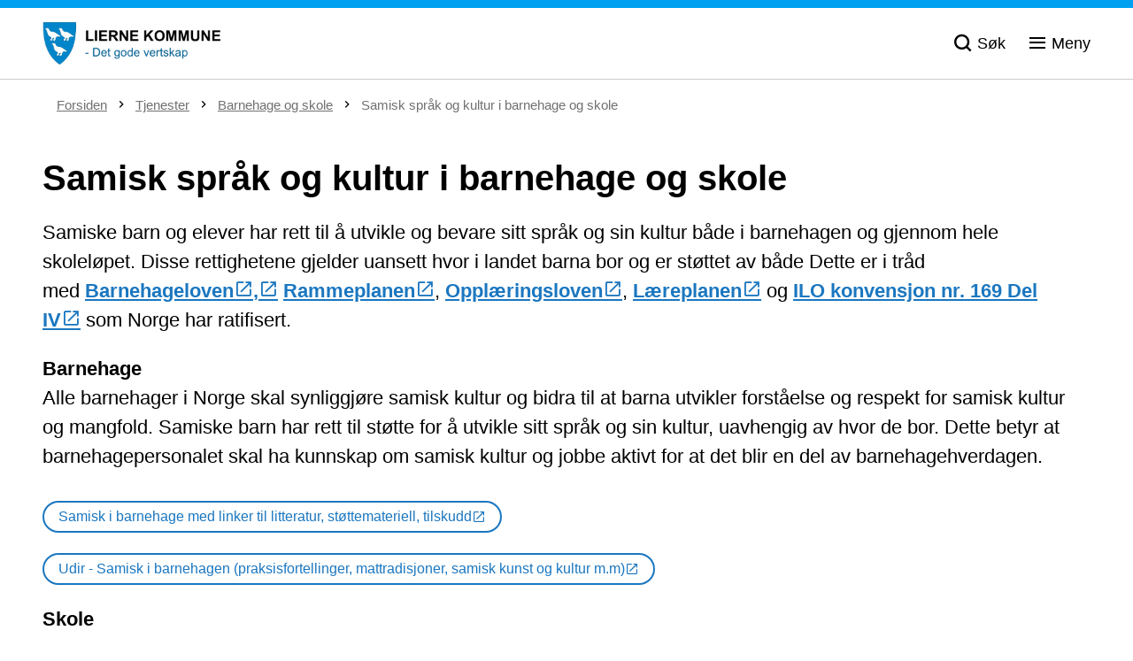

--- FILE ---
content_type: text/html; charset=utf-8
request_url: https://www.lierne.kommune.no/tjenester/barnehage-og-skole/samisk-sprak-og-kultur-i-barnehage-og-skole/
body_size: 20491
content:


<!DOCTYPE html>
<html lang="nb">
<head><meta charset="utf-8" /><meta name="format-detection" content="telephone=no" />
        <base href="/">
    <link href="/templates/assets/css/default.css?v=17.10.4368" type="text/css" rel="stylesheet">
<script src="/ClientApp/vanilla/templates/dist/bundle.js?v=17.10.4368" type="module"></script>
<script src="/ClientApp/vanilla/web-component-library/dist/index.js" type="module"></script>
<script src="/clientapp/reactjs-front/shared-components/dist/acos-shared-components.umd.js"></script><link href="/templates/assets/legacy-css/default-typography.css?v=20250526" rel="stylesheet" type="text/css" /><link href="/templates/assets/legacy-css/default-skip-to-links.css?v=20230510" rel="stylesheet" type="text/css" /><link href="https://cdn.jsdelivr.net/npm/remixicon@latest/fonts/remixicon.min.css" rel="stylesheet" /><link href="/templates/assets/legacy-css/default-article-teaser.css?v=20230606" rel="stylesheet" type="text/css" /><link href="/templates/assets/legacy-css/default-tabfocus-styles.css?v=20250331" rel="stylesheet" type="text/css" />
<meta http-equiv="X-UA-Compatible" content="IE=edge" />
<script src="/script/jQuery/jquery-1.12.4.min.js"></script>
<script src="/script/jQuery/jquery-migrate-1.4.1.min.js"></script>




<script src="/script/js/basefunksjoner.js?v=20210408"></script>




<script src="/script/jQuery/jquery.acos.js?v=20102020"></script>
<link type="text/css" rel="stylesheet" href="/clientApp/reactjs-front/tilbakemelding/build/static/css/main.da8afa71.css?v=17.10.4368" />
<link type="text/css" rel="stylesheet" href="/kunde/css/knapper/buttons.css" />
<link type="text/css" rel="stylesheet" href="/css/Knapper/button-icons.css" />
<link type="text/css" rel="stylesheet" href="/Maler/Default/assets/css/themes/default/default.css?v=17.10.4368" />
<link type="text/css" rel="stylesheet" href="/Maler/Standard/Handlers/StyleHandler.ashx?bundle=signature&portalID=3&sprakID=1&designID=4&v=17.10.4368" />
<link type="text/css" rel="stylesheet" href="/Design/Indre_Namdal/indre-namdal/v2019/assets/css/themes/lierne.css?v=v17.10.04368" />
<link type="text/css" rel="stylesheet" href="/css/tilbakemelding.css" />

  
  <meta name="viewport" content="width=device-width, initial-scale=1" />
  
  
  
  
<title>
	Samisk språk og kultur i barnehage og skole - Lierne kommune
</title><link href="/css/css.ashx?style=artikkel" rel="stylesheet" type="text/css" /><link href="/css/css.ashx?style=login" rel="stylesheet" type="text/css" /><link rel="shortcut icon" href="~/kunde/favicon.ico"/>
<meta name="description" content="Samiske barn og elever har rett til &#229; utvikle og bevare sitt spr&#229;k og sin kultur b&#229;de i barnehagen og gjennom hele skolel&#248;pet. Disse rettighetene gjelder uansett hvor i landet barna bor og er st&#248;ttet av b&#229;de Dette er i tr&#229;d med&amp;nbsp;Barnehageloven,&amp;nbsp;Rammeplanen, Oppl&#230;ringsloven, L&#230;replanen og&amp;nbsp;ILO konvensjon nr. 169 Del IV&amp;nbsp;som Norge har ratifisert.BarnehageAlle barnehager i Norge skal synliggj&#248;re samisk kultur og bidra til at barna utvikler forst&#229;else og respekt for samisk kultur og mangfold. Samiske barn har rett til st&#248;tte for &#229; utvikle sitt spr&#229;k og sin kultur, uavhengig av hvor de bor. Dette betyr at barnehagepersonalet skal ha kunnskap om samisk kultur og jobbe aktivt for at det blir en del av barnehagehverdagen.Samisk i barnehage med linker til litteratur, st&#248;ttemateriell, tilskuddUdir - Samisk i barnehagen (praksisfortellinger, mattradisjoner, samisk kunst og kultur m.m)&amp;nbsp;SkoleI skolen skal alle elever l&#230;re om samer og samisk kultur som en naturlig del av undervisningen. For samiske elever er det i tillegg rett til oppl&#230;ring" />
<meta name="author" content="Eva Bruvoll Bach" />
<meta name="language" content="nb" />


            <style>
                body.has-page-title:has(.js-content-title) {
                    .js-content-title {
                        display: none !important;
                    }
                }
            </style>
         <meta name="acos-cmscontext" content="w-1$o-1$m1230$sl0" />
</head>
<body lang="nb">
    <div data-id="widget-9" class="client-content-widget-wrapper" data-show-title="false" data-heading-level="div"><cc-cookie-consent-conditional-content-component class="cc-cookie-consent-conditional-content" class-prefix="cc" identifier="" categories="">
</cc-cookie-consent-conditional-content-component>
</div>

    
    
    
    <div aria-label="Snarveier " role="navigation">

	<ul class="il-skip-to-links hidden">

		<li class="il-skip-to-link-item"><a class="il-skip-to-link" href="#contentInnhold">Hopp til innhold</a></li>
		<li class="il-skip-to-link-item"><a class="il-skip-to-link" href="#contentHovedmeny">Hopp til meny</a></li>
		<li class="il-skip-to-link-item"><a class="il-skip-to-link" href="#contentSok">Hopp til søk</a></li>

	</ul>
</div>

    

    
    
  <form method="post" action="/tjenester/barnehage-og-skole/samisk-sprak-og-kultur-i-barnehage-og-skole/" id="aspnetForm" class="no-script right-column subpage">
<div>
<input type="hidden" name="__VIEWSTATE" id="__VIEWSTATE" value="p+GJKadXF3ACZ+tSwTA7YvzP1f0Vv4YoNuvH4fIUftXyPxxymtDR7HyxASie5wZUXcEJsNf3rqVxeKLFmvGGzP4RRuRiMzXrfsG7hw41tkUPV+p7MOBpsAgpq/ct33d7Oa40+7hqQQapqa2BDwZifWYZtmN222nI3vsvvVc9y3yzY1bdZOAkCNqoTTc9Qg41gkBdl1wJKsVy6wVksRHbOdkZ4doPMNz/d6BSSDjGJ1jYlYoTpUn/LLBCrzoDVu9d9JqLSNVJiZuOw9+qltwqntAO8wxSy3hfKnzbcgyCJBS4FZlEo5SclpR0qIakThuN3U+VSgRhmaU9Fttk/UzmmKj0mZh5MKgk3azqoxX9WeFliMlzKcSFJKyKuHAzOCIOjq9VYgYv5uYMRLLZXYNXcUgnzWuNnueuAjslIWN6Sc+nFdqXg9hhP8LFlB/CTjOq2zVIZd6SUqcFwOee3zhg+SuilSUErGrJKUfGaZn/[base64]/Kc13/e+F+snw8SK9/WDhFxxsOE15QHBYXCFFGYYSCdd+y29AZF2LeqZoFwXqfoaHEWGi4Gjk5pBcwsgPrDL2cf8Wof0yXhCNAfGPq90kEpNzu/+VQODyz9NwqM/EuxjJVsOjMpbalvxyTA/HDRlLLItB6sSnXWvtnK4q7RthvuVW7Hjhu2QJkGXv9ccLroM5Ys03ZYMum1I0BZozo9/rsJl1sNZL+h3bYq8mtMsMvY4Y002barFz+X4gigIXZot39ZbjH0JBlFD7acQUupESww4o1rAfkETUf9rBCpOvLZ66lxn0hox1HcFBFeHXAo0t3evgL6WQaHgzKtpCreqTVoXJhXT0RFsyK0LPbNpyrFJ9zdtr1gM0saZa60/CgIn1OOQ7a/pIfNqptDXVVzbQZ1RTezduW42bfMPivCOmSU2YcfyDTZVhcj0hGNsmfuugZYPC/YmWRDZRXE1/KJMeJ5h4v5beLrIHQMoUFTxQNj1c4k4IEbJqTUosIZBy4lPXdKKAGXPa6Xlfs3VggHi3FcWFUxaEIrtAGKyliI+/6F6lrMT5ZRIDg1Dv28mxbfb4Bh+yGr3hNhDi2tzF8Wnm0iHBJzeBIuCoNs5QDOadOLgi0XPc66vC4kdH6GPfJvG7rB8jKmpupolYmVjh4pcbkEtcd3GxwckjSwLro0+G8xvDzcLkTZKNGvkkpOQIUcDUfTQZndB/bLrUOXE1L4dd3qNXBIoGhXQL0ek5fpXpyATzbsj5S6siI5bFsQsmyT6EUWNb9dap4+NOeC885ZGRy37Ww3QrprJ6CVqZUZOJ71CXekubOJIsRkQcjvvJe2Udk2MrVBX1o+tJrKSslTbcwELe6BcZGJ/zUnVyyqAK31PKgKtCdE7lGeY0S13qtS+IWgVLOb6NwW0B69IeahDWsyK/8Goo9P8WGO8NZPQoCl5EgdASp7FNdbyeeKCWSgVg0HLTCWv+cuC2Lqu85fW79OwCnUbZ6Hc7Z6W/QkmTsW5kgMUz0lnowOuoQ0llaUcMQlF/7s4T/[base64]/jLF9m5wrCh2w/fJ2lD79Ua6m+VRQJw4GlcD0ktTsq38Q0eH267NLc2Hqg8o1UvgBxWD+ekdoXPstLthdJBXib8TIUSTYvDJbCppipFKrbPEvtmMNC7fyz3W68Nxx6/ux8VD2aV1nepWd91TxTWj11J883z8ZK4/JxuumuerZyC+2IVaN1vZqqCg0iqtFxARjof43je3a6CaHnhFpuYIfnD1GWs7XXal2fbKmxV9Wz/eLtxqWEyGOShMR8OY29tBWayQCqRnmyH3yQvIB/MENGaIIyp4iDSCygWAv0B974SjF1hEvJGnPCFuEC1ewSq0kk4hWtwxnMW23OGVBgdkIEdsAXx9B0DhT2n8xJJMX4y6hEYz/3uxZk3TXkZYR6trsAOE3exO6l42f/upUF8Vi9fJ5zufvWTF3/pnEyCWfVY6uGovKbQYouWvGLdi2qCkrG/KgxR5zQahGjfDjsEunPCyFrlyeZyq55XDK+LTu+s++w2hFtB8a+fY/84v3Tk4b91hRA4S0wJD2c7kSjLiTgBgq1yZkzzbcCUJgcqzEvTJfiklMVkAMgJvBZdxYWhSDpMS0B74I7+zp4MMQqXXP6ktpQnnG+XKXYh/U6miF1XBVNk/w4l3T6RCpiorkut0cAJBW2IYebQ4gTk3fiMBKKIOvk8uYiffm3rcseWAz/prrHEQafxIdZoDsou912x7in7vn4f3Nf8G601dbG2z9ye337cREGoMxuutYpdRNr4TvLKXMWTuDw9wsANMfmWb6woXjana3veTQEM2Cb9bQ7LgxAdymQ2z6HgfhxwOH7mFkVF5pSMC4PULplBzXrKDrIPaEVYt3nQ7G+2SAyLlHOtrW2UJzseQ6T/ygI3aJGZH5FVrDHrgqqL+MV28g+2YU+YNwgNcP8m4HjgUJfMnOvXmD3lY/Aw5hYegZns6vD1AMOMCBtnArf89ZK1Iz+HI6xF5JIuEArjPTocCRfmrJPeQv2bulRHBmzaRClTS2e2C8RS2/BBqMFnJsoxV19JDRMSeEQKevDwFU8iiBTfHjIPAzcRmFVOyuJdDO0gVUjWd3LrL7iQDj/xPuXPVLDKZijKKf1xsIW4ansZmfpcrx86nd+WvkAy0vQS6CTeiD4BMIAagGX8TwwWIzVTAnw5NxrqiKxzvYASZRlnjvgjs2g/e5f4bgtyL4U16pY6Xv9bCEC4Orr570dPI3PVc2QNuoMM1FF0mlNdNeBwTfmZBaowzSKdUJ4aFoygm6vm4KpYkDu9JrM+yE40MQ3Xxu2G/pVA4I+o7azJ8wNwFvj7Y/EbhVHewpIuYh1cOQCCS//JA7obUBKuItLA5hmHEqu7KKv7WCIDDYDJBiQ2UgzV2ySPWYUUSZKtp1SSAqlWynu3c/DSaxRSi1MUX4S2HYqMqwd/8J0Guiop2AHe0+2oLk8rPd0ZMhQymSoCEdWflqVWQKFc0Nk/[base64]/lyrVKpNMNtfdsEZj81wsTL8JrIpmJ2UpNazUista6F0sgEnRhNoj3LxfPqk7G0kTcS8sKvBKdEX7sAESjdsxoVVOyTZnw9ZRLCLeLuCJkjTX4AED1t/JtUao0gWUH47VUCWK3mtjPVoe1EEEO4kDdsMeGUni1+CTT3v70VkS9TYUa0ZENVA1yiz1YGzkGBOH1cPlWWUk6QomJTnmw5e5LZiDAkGB43NwW14Y/AXcb2iJe9D5P4FgDSpOoK2f6dx8CgBGzt3rYYaFOlHJqKRuVu/LNsu6ratZ+p8LUhLwAGY+aF+Q4b4f/uS6nsgeB58jyUKP3WgVWodtHFmB0bdQrGvJwaU8eKJ7aTvLXr4idwo5ifMcVlljubfRmTiwAxLRuB2l7LaT9niL1lMaz62LCnnTDx+wF7t8E8N6CJKvd2Q9ilqHRcbBm4ZBaYNbALvBmXuggZKaNA82dZKb4AeaO9P0Yks7wcLoa/fzUQK1LdGwMAuo6gXr16teJI2PNcH7tvta/sdGToFBta0mRjnAmQnmZs05jNqC/YVsFJnyUCKvBL4vszhq3frUnxqWE+fETAn9RO+A/lLsbTnn5PV8UTx+UHACCDuZe31c7kcnlp5m9qIvuOspQaqUiEgAPkyU2mKQcEccUxaepswwZzdg1JH7Y8uay1J1WgbcnK5h3r3CGW31LfgI7N70lpm41mUTSNawFFSEbqdm5l//YsbPFMRisEVrM4FQgKqz2LH7g/kLKbQCYLZlIP9YgAvq+IsiRiDpXb7X8gCH/[base64]/T/qdwi63090x7ZpB8pqsEWSTfQhQl8zLOHF/LHS+bEEK7HOhgYRqhV2LdhQHRnhe+xlYWa/v/uPMlifI5Y5G4R4jtaOH5hpz4IQ6Y3HOxsWuTB9D3bljfm7Q1SCRzcWiQSmW8q/QNa0L00sDwJVY+XPc/iG0v1pZZYMynEf2rjdU6wRSTkHovRjXVRaDx30PcBIvvncOnJ0jmzk76r7mvoLSFTZQSQQY4jWCC2D6hhQG6oaoYRANMvO/4khR/5bKmmlQw8yYC0vBMnW9uIq9SvvuGKrD64gA5Gf1DxD/cQ4AvIebemHeh64mvGPekTHSXnURSv2EkvHTIg+3Jr99CS4mbtfL5AQ3i2AbOT/SUsI0qQ846FHFYUl9RxAxoRJllRQ8Pt/5ZyYwpjMwq2tgKG0oFb6ldXaALV8pRrRxqS9A+BuGU1VJJSVa4Nt/2Zs3LGjGlHwQL3ULApyFA0oYyeFu+FV6SOX/mJiFci8+2in/cwg/IFmtL7O++t129dPe4IdPSTRRiaxwOcir/ejhlaxXLMQJNfjeoffRJhYRiF1Z83pcx0h0EQBonQzuCdXlYCi3JUmUU5swHpdCzCc8mY+ezZ8fsQB0508tOm9C/T7u1yNW0BC3F+LmFqMuUZPfjKvzISL3KxQn6kIiaCaCaPkWBkV1SdgV9m/wnSq+A6fBVp4x5UtdTVc4sjXwDoRNHl+lLi7GLcKl4u0n1K4XzAe6rPUY3Wnv2aknIVA6HaF8uCZD33ReGeGUDal8W+HgaxPIWpygdGbzTYSn4D3xJqC2QQhyPgTrYDWump01ggRfT7hKJxrjZzB3JKs9ChKYFPOB7a7Q1pDvbUWCZdcVWGVjQ2s6KAb/UE9nduj0hwGxAoiefpEgWzGN0/Xuc8AxzGw0dFUmVDSeq08mSAHaxZFgBjNU2cEmruaczEdQhArOeq0krIKlJTBi0MSQQSKt4Las1tC/52dtTNvfzXF98LLQGOCZjkLi9N2t2+4+AkWGS3AicrxasSggweHOkpEGH4xbOC62uQuKAc/6Bji7Z8CYhCJ2syuJZ4kdrbSs9F1k87lQ7Nc2qajxZ2abOvQ7rrq2ju+nDPIOUP5WU+FpTFSg7gcsjBX88kz2r+XSsdwdi/GE/hhCVWVTA4+y4JXrUDbOzxt/VguiAPJfVZYBPq/YllCQOkwSH4QnG2kbKXBL/z4eEFncGVeB7U7tIpScApyN+2ZOBBzojVEqHdUg692xBvQmCc5/xa5ayW+LWLcdBQszjO03Uqd+cWVjitat/ttaGT2FH9ZuDfXPsaxGSMdbT09i1Ku6Y/XK+SlYFJFX+h609qcWQYhJcTQC44I4tcBwbs+xoqE5sfU+RnCZczvKXl+mfajBei5zN2dCVsVZjfNhTyw6qd5T8ySplh3frzIvz0QLLa/r99tFV/0DHIdiRYqiAhgccvLwNkiPYTj+T1UTKKrj6wuJWN1LWtokmceQsuu+KqdXA2Jqur42xrFJs3hHnxMyG0aLyqdBdxn2WqueXUPE3G9nYN8UY7EAo/aCvDqaMjIcb7bWMYqxBM+p6uZlHWSDOGP+KiuOeTd31hURX/QP46c5i8u8NR4RRvB1pWFw7XdGU5qC2Nx0MndLBcVO2W5bKLjOPvU83erZxL2os++AC0iuFh9t1joXFyCSLPKMrfKMaJbgaslcM6rJHe8e0Hqyoiw4quAGeI1ix678V2hEUaWYeasejy3yuWJYLvT6mbktdOmrv8OFzMIuujupvdpyP2dfVIeGwnqPp+Pjcc0YejEK/+jKUohaIeV7ImFK0GceacvRlX6ZTy+JgPN29fm9k8FLgpKwiEtcwnCtKWauPzLxm3Bzqm7njiKK6ohGokZeFiFEImOGtgqhaWMUZ9Mv2NCj3lkZP5OTubiV76GM+yZbBGFTSGSnAHox1Jq4iRIT4d02O+hzzERZJvrOY/wuT9sgN7Gdpo/evbm0NMnThIBokkIxhkKVvesgWeHGAFm+BzmoAifoLWwD8Xf7MMrxbdUNDx0wePmANjTTAk0kELh127Hb14SvZqwfw2R5T0LHcUtCLC542XkvXRIhxJlVCkVnL/i4vYf8Azgs3ALNWmDDUQ82CfTPgWr659Yhl/m7MPoNAr93fIYa6SWaj91ph5NXIicKN5EBvtn96yMb5M3GqJBlPPMJJGAcLI3Z3I3Ty2S9SwfZN5LDr9uTOo5lCVwuXgErWiUyVfLHallZSsjsRvCJV9FC1dSwuX3q6Y+b0/izqjPm8u+VzPu0vsTu+92uRugUmqQD/fcvt/TpfV3VQNqM+jJroP8imHLSeW2BiL09it/j3P3o20sFnoppJ6yvxIGEBEoYxPmoDIafTWxs1aWcOQfOKpTYb4Mmj2EEa/ClQbLHFaYHD2ZsYwa0I7pqYNna2oCTzTrydWuCSt2WPub+Kmq1OF0/mhg77WPyEVnLoN6G8cJ9o1+DdVgVyUK1RlX+TUcrD/vO58vfiCJNKmpTTyTQfBe4dduhSMWU7P+7/[base64]/rQ2U5CLw/2ESezt92HP+xIqm4415RpNeAasZn2RRSI=" />
</div>

<script type="text/javascript">
//<![CDATA[
var theForm = document.forms['aspnetForm'];
if (!theForm) {
    theForm = document.aspnetForm;
}
function __doPostBack(eventTarget, eventArgument) {
    if (!theForm.onsubmit || (theForm.onsubmit() != false)) {
        theForm.__EVENTTARGET.value = eventTarget;
        theForm.__EVENTARGUMENT.value = eventArgument;
        theForm.submit();
    }
}
//]]>
</script>


<script src="/WebResource.axd?d=qPUxJU-xLgodubb7IqtOJDETj-f2eXKIl9A1L1UOcBMjApcS8xtYQ2dPewMt8pR0gSi3KQggl762LrY9Ec_PgJtbu-pRj7RDB2wimesijuo1&amp;t=638901608248157332" type="text/javascript"></script>


<script type="text/javascript">
//<![CDATA[
function addLoadEvent(func) {
var oldonload = window.onload;
if (typeof window.onload != 'function') {
window.onload = func;
} else {
window.onload = function() {
if (oldonload) {
oldonload();
}
func();
}
}
}   
//]]>
</script>

<div>

	<input type="hidden" name="__VIEWSTATEGENERATOR" id="__VIEWSTATEGENERATOR" value="4BEBD591" />
	<input type="hidden" name="__SCROLLPOSITIONX" id="__SCROLLPOSITIONX" value="0" />
	<input type="hidden" name="__SCROLLPOSITIONY" id="__SCROLLPOSITIONY" value="0" />
	<input type="hidden" name="__EVENTTARGET" id="__EVENTTARGET" value="" />
	<input type="hidden" name="__EVENTARGUMENT" id="__EVENTARGUMENT" value="" />
	<input type="hidden" name="__VIEWSTATEENCRYPTED" id="__VIEWSTATEENCRYPTED" value="" />
	<input type="hidden" name="__EVENTVALIDATION" id="__EVENTVALIDATION" value="RqG+L8Uh098HEsEKEb9F3+D7ZUxbJIs64tunmr5D4TgG4nKeqYSUd2Lg+Hron76ySQV/l31ftRgWvmibqrpvJ2Bj/sO1ILqnhCdMS7Byqicd9qkmpdocoaDl/UB0zdu0g2Z8H0e7HqvqnmOn8eOU1Sww67n3cwjU7ouzffjecpEEkiMR36sf+9F6BvZ7VLrp113gJbHfPcN9gVrOAesGfNnz/YjqOQjvsc8ZlkSUqYfup8OVyxYNiiMszfT80u+QZXtUyeG0BAJYHO013jZX/Q==" />
</div>

    
    
    
      <header class="header">
        
        <div class="header-lower wrapper-outer">
          <div class="header-lower-content wrapper-inner">
            <div class="logo">
              <a id="ctl00_ctl00_ctl00_ctl00_innhold_hlDefault" href="/">
                  <span class="custom-logo">
                    <img alt="Nye Lierne" src="/kunde/grafikk/Group 971.png" />
                  </span>
                </a>
            </div>
            <div class="navigation">

              
                <div class="navigation-links">
                  <!-- Start sone -->
<div id="Sone2002" class="zone Zone webPartZoneVertical">

	<div class="webPart" id="ctl00_ctl00_ctl00_ctl00_innhold_ctl04_WebpartId_95">
		<div class="webPartInnhold">
			<!--Fromcache-->
<ul class="vListe"><li class="toplevel nasjonalpark"><a href="https://www.lierne.kommune.no/nasjonalpark/" data-id="9182" class=""><span><img src="/handlers/bv.ashx/i4a60c91c-b5ca-492f-8521-996e18f5c05d/w1274/h1208/kc2d98b1ca0c0/logo_lierne_nasjonalparkkommune_delt.jpg" alt=""><span class="img"></span><span class="text">Lierne nasjonalparkkommune</span></span></a></li></ul>
		</div>
	</div>

</div>
<!-- Slutt sone -->
                </div>
              
              <div class="navigation-buttons">
                <a name="contentHovedmeny"></a>

                <button type="button" class="search-box-toggle">
                  <span>Søk </span>
                </button>
                <button type="button" class="main-menu-toggle">
                  <span class="vis-meny">Meny</span>
                </button>
                <!-- Start sone -->
<div id="Sone1337" class="zone Zone webPartZoneVertical">

</div>
<!-- Slutt sone -->
              </div>
            </div>
          </div>
        </div>
      </header>
    
    <nav class="main-menu">
      <div class="main-menu-content">
        
        <!-- Start sone -->
<div id="Sone100000" class="zone Zone webPartZoneVertical">

	<div class="webPart nav-menu" id="ctl00_ctl00_ctl00_ctl00_innhold_ctl06_WebpartId_105">
		<div class="webPartInnhold">
			<!--Fromcache-->
<ul class="vListe"><li class="toplevel"><a href="https://www.lierne.kommune.no/tjenester/barnehage-og-skole/" data-id="7346" class=""><span><span class="img"></span><span class="text">Barnehage og skole</span></span></a></li><li class="toplevel"><a href="https://www.lierne.kommune.no/tjenester/helse-og-omsorg/" data-id="7348" class=""><span><span class="img"></span><span class="text">Helse og omsorg</span></span></a></li><li class="toplevel"><a href="https://www.lierne.kommune.no/tjenester/kultur-fritid-folkehelse-og-kirke-2/" data-id="7347" class=""><span><span class="img"></span><span class="text">Kultur, fritid, folkehelse og kirke</span></span></a></li><li class="toplevel"><a href="https://www.lierne.kommune.no/tjenester/bygg-vei-og-eiendom/" data-id="7349" class=""><span><span class="img"></span><span class="text">Bygg, vei og eiendom</span></span></a></li><li class="toplevel"><a href="https://www.lierne.kommune.no/tjenester/okonomi/" data-id="12333" class=""><span><span class="img"></span><span class="text">Økonomi og priser</span></span></a></li><li class="toplevel"><a href="https://www.lierne.kommune.no/tjenester/renovasjon-og-miljo/" data-id="10596" class=""><span><span class="img"></span><span class="text">Renovasjon og miljø</span></span></a></li><li class="toplevel"><a href="https://www.lierne.kommune.no/tjenester/naring-bevilling/" data-id="7352" class=""><span><span class="img"></span><span class="text">Næring, bevilling</span></span></a></li></ul>
		</div>
	</div>

</div>
<!-- Slutt sone -->
      </div>
    </nav>
    <div class="search-box wrapper-outer" role="search">
      <div class="search-box-content wrapper-inner">
        <div id="ctl00_ctl00_ctl00_ctl00_innhold_ucSokLiten_pnlSok" onkeypress="javascript:return WebForm_FireDefaultButton(event, &#39;ctl00_ctl00_ctl00_ctl00_innhold_ucSokLiten_btnSearch&#39;)">
	
<div class="js-searchform" data-action-url="/sok.aspx">
    
    <a name="contentSok"></a>
	

    <input type="hidden" name="ctl00$ctl00$ctl00$ctl00$innhold$ucSokLiten$hdMId1" id="ctl00_ctl00_ctl00_ctl00_innhold_ucSokLiten_hdMId1" value="547" />
    <input name="ctl00$ctl00$ctl00$ctl00$innhold$ucSokLiten$txtSearch" type="text" id="ctl00_ctl00_ctl00_ctl00_innhold_ucSokLiten_txtSearch" class="js-liten-trigger-search" aria-label="Søketekst" placeholder="Hva leter du etter?" />
    <input type="submit" name="ctl00$ctl00$ctl00$ctl00$innhold$ucSokLiten$btnSearch" value="Søk" id="ctl00_ctl00_ctl00_ctl00_innhold_ucSokLiten_btnSearch" />
    

    <script>
        (function () {

            const input = document.getElementById('ctl00_ctl00_ctl00_ctl00_innhold_ucSokLiten_txtSearch');
            const searchBase = '/sok.aspx';
            const searchUrl = searchBase + (searchBase.includes('?') ? '&' : '?') + 'MId1=547&soketekst='

            if(input) {
                var searchBoxes = document.querySelectorAll('.js-searchform .js-liten-trigger-search');

                if (searchBoxes) {
                    for (var i = 0; i < searchBoxes.length; i++) {
                        var searchBox = searchBoxes[i];

                        if (!searchBox.hasAttribute('data-handled')) {
                            searchBox.setAttribute('data-handled', 'true');

                            searchBox.addEventListener('keydown', function(e) {
                                if (e.which == 13) {
                                    window.location.href = searchUrl + input.value;
                                }
                            });
                        }
                    }
                }

                var submitButtons = document.querySelectorAll('.js-searchform input[type="submit"]');
        
                if (submitButtons) {
                    for (var i = 0; i < submitButtons.length; i++) {
                        var submitButton = submitButtons[i];
                    
                        if (!submitButton.hasAttribute('data-handled')) {
                            submitButton.setAttribute('data-handled', 'true');

                            submitButton.addEventListener('click', function (e) { 
                                e.preventDefault();
                                window.location.href = searchUrl + input.value;
                            });
                        }
                    }
                }
            }

        })();
    </script>
</div>

</div>
      </div>
    </div>
    
    <a name="contentInnhold"></a>

    
    
    
            <div class="upper-page-navigation wrapper-outer">
                <div class="upper-page-navigation-content wrapper-inner wrapper-inner--full-width">
                    
                        <div class="breadcrumbs">
                            <div class="breadcrumbsWrapper">
                                
        <span>
            <span class="breadcrumbs__label ">
                Du er her:
            </span>
        </span>
        <ul id="breadcrumb-ctl00_ctl00_ctl00_ctl00_innhold_MidtSone_ucBreadcrumbs" class="breadcrumbs__list js-breadcrumb">
    
        <li class="breadcrumbs__item">
            <a href="https://www.lierne.kommune.no:443/" 
                >
                <span>Forsiden</span>
            </a> 
        </li>
    
        <li class="breadcrumbs__item">
            <a href="https://www.lierne.kommune.no:443/tjenester/" 
                >
                <span>Tjenester</span>
            </a> 
        </li>
    
        <li class="breadcrumbs__item">
            <a href="https://www.lierne.kommune.no:443/tjenester/barnehage-og-skole/" 
                >
                <span>Barnehage og skole</span>
            </a> 
        </li>
    
        <li class="breadcrumbs__item">
            <a href="https://www.lierne.kommune.no:443/tjenester/barnehage-og-skole/samisk-sprak-og-kultur-i-barnehage-og-skole/" 
                >
                <span>Samisk språk og kultur i barnehage og skole</span>
            </a> 
        </li>
    
        </ul>
    

<script>

    (function () {

        

        var initialBreadcrumbs = [];

        function createBreadcrumbItem(title, url) {
            var liElement = document.createElement('li');
            liElement.classList.add('breadcrumbs__item');

            var aElement = document.createElement('a');
            aElement.href = url;

            liElement.appendChild(aElement);

            var spanElement = document.createElement('span');
            spanElement.innerText = title;

            aElement.appendChild(spanElement);

            return liElement;
        }

        function initialize() {
            var breadcrumbElements = document.querySelectorAll('.js-breadcrumb');

            if (breadcrumbElements) {
                for (var i = 0, length = breadcrumbElements.length; i < length; i++) {
                    var breadcrumbElement = breadcrumbElements[i];

                    initialBreadcrumbs[breadcrumbElement.id] = breadcrumbElement.querySelectorAll('li');
                }
            }
        }

        document.addEventListener('DOMContentLoaded', function () {
            if (!window.legacyBreadcrumbsInitialized) {
                initialize();

                if (window.eventBus) {
                    window.eventBus.addEventListener('add-breadcrumb-item', function (event) {
                        var breadcrumbElements = document.querySelectorAll('.js-breadcrumb');

                        if (breadcrumbElements) {
                            for (var i = 0, length = breadcrumbElements.length; i < length; i++) {
                                var breadcrumbElement = breadcrumbElements[i];

                                var breadcrumbItemElement = createBreadcrumbItem(event.target.title, event.target.url);

                                breadcrumbElement.appendChild(breadcrumbItemElement);
                            }
                        }
                    });

                    window.eventBus.addEventListener('remove-breadcrumb-item', function (event) {
                        var breadcrumbElements = document.querySelectorAll('.js-breadcrumb');

                        if (breadcrumbElements) {
                            for (var i = 0, length = breadcrumbElements.length; i < length; i++) {
                                var breadcrumbElement = breadcrumbElements[i];

                                if (breadcrumbElement.lastElementChild) {
                                    breadcrumbElement.removeChild(breadcrumbElement.lastElementChild);
                                }
                            }
                        }
                    });

                    window.eventBus.addEventListener('reset-breadcrumb', function (event) {
                        var breadcrumbElements = document.querySelectorAll('.js-breadcrumb');

                        if (breadcrumbElements) {
                            for (var i = 0, length = breadcrumbElements.length; i < length; i++) {
                                var breadcrumbElement = breadcrumbElements[i];

                                breadcrumbElement.innerHTML = '';

                                for (var j = 0; j < initialBreadcrumbs[breadcrumbElement.id].length; j++) {
                                    var breadcrumbItemElement = initialBreadcrumbs[breadcrumbElement.id][j];

                                    breadcrumbElement.appendChild(breadcrumbItemElement);
                                }                           
                            }
                        }
                    });
                }

                window.legacyBreadcrumbsInitialized = true;
            }
        });

    })();

</script>
                            </div>
                        </div>
                    
                </div>
            </div>
        
            <div class="page-title wrapper-outer">
                <div class="page-title-content wrapper-inner">
                    <h1>
                        Samisk språk og kultur i barnehage og skole
                    </h1>
                    <!-- Start sone -->
<div id="Sone10002" class="zone Zone webPartZoneVertical">

</div>
<!-- Slutt sone -->
                </div>
            </div>
        
    
    
    
        <main class="main wrapper-outer">
            <div class="main-content wrapper-inner">
                
    <div class="middle-column">
        
        
    
    
        <div class="legacy-content-page legacy-content-page--article-list">
            
<div id="ctl00_ctl00_ctl00_ctl00_innhold_MidtSone_MidtSone_MidtSone_ucArtikkelOversikt_pnlToppArtikkel" class="toppartikkel">
	
        
        <div id="toppArtikkel">
            
<div id="ctl00_ctl00_ctl00_ctl00_innhold_MidtSone_MidtSone_MidtSone_ucArtikkelOversikt_ctl01_pnlArtikkel" class="artikkel legacy-content legacy-content--article" lang="nb">
		<article class="artikkel"><header><h1 class="js-content-title">Samisk språk og kultur i barnehage og skole</h1></header><section class="ingress" aria-label="Ingress"><p>Samiske barn og elever har rett til å utvikle og bevare sitt språk og sin kultur både i barnehagen og gjennom hele skoleløpet. Disse rettighetene gjelder uansett hvor i landet barna bor og er støttet av både Dette er i tråd med&nbsp;<a class="InnholdLinkTekst link-webpage " href="https://lovdata.no/lov/2005-06-17-64/§2" data-id='13396'>Barnehageloven</a><a class="InnholdLinkTekst link-webpage " href="https://lovdata.no/lov/2005-06-17-64/%C2%A72" onclick="window.open(this.href); return false;" target="_blank" data-id='13403'>,</a>&nbsp;<a class="InnholdLinkTekst link-webpage " href="https://www.udir.no/laring-og-trivsel/rammeplan-for-barnehagen/" onclick="window.open(this.href); return false;" target="_blank" data-id='13397'>Rammeplanen</a>, <a class="InnholdLinkTekst link-webpage " href="https://lovdata.no/lov/2023-06-09-30/§1-5" data-id='13400'>Opplæringsloven</a>, <a class="InnholdLinkTekst link-webpage " href="https://www.udir.no/lk20/overordnet-del/opplaringens-verdigrunnlag/1.2-identitet-og-kulturelt-mangfold?lang=nob" data-id='13401'>Læreplanen</a> og&nbsp;<a class="InnholdLinkTekst link-webpage " href="https://www.regjeringen.no/no/tema/urfolk-og-minoriteter/samepolitikk/midtspalte/ilokonvensjon-nr-169-om-urbefolkninger-o/id451312/#DEL%20VI.%20UTDANNING%20OG%20KOMMUNIKAS.ION" onclick="window.open(this.href); return false;" target="_blank" data-id='13402'>ILO konvensjon nr. 169 Del IV</a>&nbsp;som Norge har ratifisert.</p><p><strong>Barnehage</strong><br />Alle barnehager i Norge skal synliggjøre samisk kultur og bidra til at barna utvikler forståelse og respekt for samisk kultur og mangfold. Samiske barn har rett til støtte for å utvikle sitt språk og sin kultur, uavhengig av hvor de bor. Dette betyr at barnehagepersonalet skal ha kunnskap om samisk kultur og jobbe aktivt for at det blir en del av barnehagehverdagen.<br /><br /><a class="InnholdLinkTekst link-webpage il-custom-button" href="https://www.statsforvalteren.no/nb/Trondelag/Barnehage-og-opplaring/Barnehage/samisk-sprak-og-kultur/samisk-sprak-og-kultur/" data-id='13393'><span>Samisk i barnehage med linker til litteratur, støttemateriell, tilskudd</span></a></p><p><a class="InnholdLinkTekst link-webpage il-custom-button" href="https://www.udir.no/laring-og-trivsel/samisk-i-barnehagen/" data-id='13587'><span>Udir - Samisk i barnehagen (praksisfortellinger, mattradisjoner, samisk kunst og kultur m.m)</span></a>&nbsp;</p><p><strong>Skole</strong><br />I skolen skal alle elever lære om samer og samisk kultur som en naturlig del av undervisningen. For samiske elever er det i tillegg rett til opplæring i og på samisk, avhengig av deres bakgrunn og hvor de bor. I samiske områder er både norsk og samisk sidestilte språk i skolen, og samiske elever har rett til en opplæring som følger læreplanen for Kunnskapsløftet samisk.<br /><br /><a class="InnholdLinkTekst link-webpage il-custom-button" href="https://www.statsforvalteren.no/nb/Trondelag/Barnehage-og-opplaring/samisk-opplaring-i-barnehage-og-skole/samisk-i-skolen/" data-id='13392'><span>Samisk i skolen med linker til rett til opplæring, støttemateriell</span></a></p></section><div class="InnholdForfatter byline__container">
    <div class="byline">
      <div class="byline__published">
        <div class="byline__edited">
          <div class="byline__edited-date"><span class="byline__edited-date-label">Sist endret</span> <span class="byline__edited-date-value">03.02.2025 10.03</span></div>
        </div>
      </div>
    </div>
  </div></article>
	</div>

        </div>
        <div class="artikkeloversiktseparator">
        </div>
    
</div><h2 class="ac-heading ac-heading--2 ac-visually-hidden">
 <span class="ac-heading-text">Artikkelliste</span>
</h2>
<ol class="ac-content-grid-list ac-content-grid-list--article-list">
</ol>
<div class="artikkelNavigasjon">
            
            
        </div>

        </div>
    

        
    </div>
    
        
    

            </div>
        </main>
    
    
    <div class="zone-containers">
        
        <div id="ctl00_ctl00_ctl00_ctl00_innhold_MidtSone_plhZoneContainer7100" class="zone-container wrapper-outer focus-field">
	
            <div class="wrapper-inner">
                <!-- Start sone -->
	<div id="Sone7100" class="zone Zone webPartZoneVertical">

		<div class="webPart" id="ctl00_ctl00_ctl00_ctl00_innhold_MidtSone_ctl06_WebpartId_97">
			<div class="webPartInnhold">
				
    <div id="tilbakemelding"></div>



			</div>
		</div>

	</div>
	<!-- Slutt sone -->
            </div>
        
</div>
        
        
        
    </div>
    

    
    
      <footer class="footer wrapper-outer">
        
        <div class="footer-content wrapper-inner">
          <ul>
            <li>
              <!-- Start sone -->
<div id="Sone8000" class="zone Zone webPartZoneVertical">

	<div class="webPart egendef" id="ctl00_ctl00_ctl00_ctl00_innhold_ctl09_WebpartId_98">
		<h2 class="webPartTittel">
			<span>Lierne kommune</span>
		</h2><div class="webPartInnhold">
			<!-- Cached at 28.01.2026 00.16.20 (html) 03.06.2025 18.20.11 (content) (1) -->
<p>Heggvollveien 6, 7882 Nordli</p><p>Tlf: 74 34 34 00<br /><a class="InnholdLinkTekst link-email " href="mailto:postmottak@lierne.kommune.no" data-id='7360'>Send e-post</a></p><p>Åpningstider: 09.00 - 15.00</p><p>Organisasjonsnummer: 972 417 963</p><p>Kontonummer: 4448.10. 01894</p><p>Kommunenummer: 5042</p><p><a class="InnholdLinkTekst link-email " href="mailto:fakturamottak@lierne.kommune.no" data-id='8455'>fakturamottak@lierne.kommune.no</a></p>

		</div>
	</div>

</div>
<!-- Slutt sone -->
            </li>
            <li>
              <!-- Start sone -->
<div id="Sone8001" class="zone Zone webPartZoneVertical">

	<div class="webPart footer-links" id="ctl00_ctl00_ctl00_ctl00_innhold_ctl10_WebpartId_99">
		<h2 class="webPartTittel">
			<span>Lenker</span>
		</h2><div class="webPartInnhold">
			<!--Fromcache-->
<ul class="vListe"><li class="toplevel"><a href="https://www.lierne.kommune.no/tjenester/bygg-vei-og-eiendom/utleie-av-kommunale-lokaler/" data-id="8504" class=""><span>Leie av lokaler/Haller/Samfunnshus</span></a></li><li class="toplevel"><a href="https://www.lierne.kommune.no/ansattsok/" data-id="7388" class=""><span>Finn en ansatt i kommunen</span></a></li><li class="toplevel"><a href="https://lierneutvikling.no/" data-id="7389" class=""><span>Lierne utvikling</span></a></li><li class="toplevel"><a href="https://x03.ksx.no/?key=4mhj8vpxnk50bg7" data-id="7390" class=""><span>Innlogging for ansatte - Compilo</span></a></li><li class="toplevel"><a href="http://iktin.no/" data-id="8917" class=""><span>IKT Indre Namdal IKS</span></a></li><li class="toplevel"><a href="https://www.lierne.kommune.no/tjenester/om-kommunen/tilgjengelighetserklaring/" data-id="11807" class=""><span>Tilgjengelighetserklæring</span></a></li><li class="toplevel"><a href="https://liverten.no/turistinformasjon/" data-id="12262" class=""><span>Turistinformasjon</span></a></li></ul>
		</div>
	</div>

</div>
<!-- Slutt sone -->
            </li>
            <li>
              <!-- Start sone -->
<div id="Sone8002" class="zone Zone webPartZoneVertical">

	<div class="webPart social-media-links sosiale-medier" id="ctl00_ctl00_ctl00_ctl00_innhold_ctl11_WebpartId_100">
		<h2 class="webPartTittel">
			<span>Følg oss</span>
		</h2><div class="webPartInnhold">
			

		</div>
	</div>

</div>
<!-- Slutt sone -->
            </li>
          </ul>
        </div>
        <div class="footer-sole wrapper-inner">
          <!-- Start sone -->
<div id="Sone8004" class="zone Zone webPartZoneVertical">

	<div class="webPart cookies" id="ctl00_ctl00_ctl00_ctl00_innhold_ctl12_WebpartId_101">
		<div class="webPartInnhold">
			<!--Fromcache-->
<ul class="vListe"><li class="toplevel"><a href="http://#" data-id="7369" class=""><span>Personvern og informasjonskapsler</span></a></li><li class="toplevel"><a href="http://www.acos.no/" data-id="7370" class=""><span>Design og utvikling: ACOS</span></a></li></ul>
		</div>
	</div>

</div>
<!-- Slutt sone -->
        </div>
      </footer>
    
    <div class="back-to-top-button-wrapper">
      <a class="back-to-top-button js-back-to-top-button" href="#header">
        <span>Til toppen</span>
      </a>
    </div>
  
<script src='/clientApp/reactjs-front/tilbakemelding/build/static/js/27.e030d1ab.chunk.js?v=17.10.4368'></script><script src='/clientApp/reactjs-front/tilbakemelding/build/static/js/main.290efcdf.js?v=17.10.4368'></script><script src='/script/jQuery/jquery.cookie.js'></script><script src='/Design/Indre_Namdal/indre-namdal/v2019/assets/js/scripts.js?v=v17.10.04368'></script><script src='/script/js/jsinfo.min.js?v=1.1'></script><script src='/script/js/beredskap.js'></script><script src='/script/eventbus/eventbus.min.js'></script><script src='/templates/design/assets/js/common.js?v=v17.10.04368'></script>
<script type="text/javascript">
//<![CDATA[

theForm.oldSubmit = theForm.submit;
theForm.submit = WebForm_SaveScrollPositionSubmit;

theForm.oldOnSubmit = theForm.onsubmit;
theForm.onsubmit = WebForm_SaveScrollPositionOnSubmit;
//]]>
</script>
</form>

     
    

    <script>
        var virtualPath = "/";
    </script>

    
    <script>
        var pageTitleHandledByDesignTemplates = false;

        (function () {
            window.addEventListener('hashchange', (event) => {
                
                var hash = window.location.hash;

                if (hash) {
                    var fragment = hash;

                    var element = document.querySelector('[data-id="' + fragment.substr(1) + '"]');

                    if (element) {
                        setTimeout(function () {
                            var useScrollIntoView = true;

                            if (!useScrollIntoView) {
                                var clientRect = element.getBoundingClientRect();

                                var scrollToTopMargin = 130;

                                var scrollToOptions = {
                                    top: clientRect.top + scrollToTopMargin + window.scrollY,
                                    behavior: 'smooth'
                                };

                                window.scroll(scrollToOptions);
                            } else {
                                element.scrollIntoView({ behavior: 'smooth', block: 'start' });
                            }
                        }, 250);
                    }
                }
            });

            document.addEventListener('DOMContentLoaded', function () {
                var pageTitleElement = document.querySelector('.js-page-title');

                if (pageTitleElement) {
                    var pageTitleElementStyle = window.getComputedStyle(pageTitleElement);
                    var pageTitleElementIsVisible = pageTitleElementStyle.display !== 'none' && pageTitleElementStyle.visibility !== 'hidden' && pageTitleElementStyle.opacity !== '0';

                    if (pageTitleElementIsVisible) {
                        pageTitleHandledByDesignTemplates = true;

                        document.querySelector('body').classList.add('has-page-title');
                    }

                    if (window.eventBus) {
                        window.eventBus.addEventListener('set-page-title', function (event) {
                            if (event.target && event.target.text) {
                                var pageTitleTextElement = document.querySelector('.js-page-title-text');

                                if (pageTitleTextElement) {
                                    pageTitleTextElement.innerHTML = event.target.text;
                                }
                            }
                        });
                    }
                }


                var hash = window.location.hash;

                if (hash) {

                    if (hash.startsWith('#!#')) {
                        var fragment = hash.substr(2);

                        var element = document.querySelector(fragment);

                        if (element) {
                            setTimeout(function () {
                                var clientRect = element.getBoundingClientRect();
                                window.scroll(0, clientRect.top + window.scrollY);
                            }, 250);
                        }
                    } else {
                        var fragment = hash;

                        
                        try {
                            var element = document.querySelector(fragment);

                            if (!element) {
                                
                                element = document.querySelector('[data-id="' + fragment.substr(1) + '"]');

                                if (element) {
                                    setTimeout(function () {
                                        var clientRect = element.getBoundingClientRect();
                                        window.scroll(0, clientRect.top + window.scrollY);

                                        if (window.eventBus) {
                                            window.eventBus.dispatch('show-parent-container', element);
                                        }
                                    }, 250);
                                }
                            }
                        } catch {

                        }
                    }
                }

                var anchorElements = document.getElementsByTagName('a');
                
                for (var i = 0; i < anchorElements.length; i++) {
                    try {
                        var anchor = anchorElements[i];

                        var hasHref = anchor.hasAttribute('href');

                        if (hasHref) {
                            var isExternal = anchor.hostname != window.location.hostname;
                            var isJavascript = anchor.href.indexOf('javascript:') > -1
                            var isMailTo = anchor.href.indexOf('mailto:') > -1;
                            var isTelLink = anchor.href.indexOf('tel:') > -1;
                            var hasImage = anchor.querySelector('img');

                            if (isExternal && !isJavascript && !isMailTo && !isTelLink && !hasImage) {
                                if (!anchor.classList.contains('external-link')) {
                                    anchor.classList.add('external-link');
                                }

                                if (!anchor.classList.contains('external')) {
                                    anchor.classList.add('external');
                                }
                            }
                        }
                    } catch (e) {
                        // Internet Explorer might throw invalid argument exception for unknown reasons
                    }
                }

                var contentSkipToLink = document.querySelector('a.il-skip-to-link[href="#contentInnhold"]');

                if (contentSkipToLink) {
                    contentSkipToLink.addEventListener('click', function (event) {
                        event.preventDefault();

                        var contentSkipToLinkTarget = document.querySelector('a[name="contentInnhold"]');

                        if (contentSkipToLinkTarget) {
                            contentSkipToLinkTarget.setAttribute('tabindex', '-1');
                            contentSkipToLinkTarget.focus();

                            var top = contentSkipToLinkTarget.getBoundingClientRect().top;

                            var isSmoothScrollSupported = 'scrollBehavior' in document.documentElement.style;

                            var scrollToOptions = {
                                left: 0,
                                top: top,
                                behavior: 'smooth'
                            };

                            if (isSmoothScrollSupported) {
                                window.scroll(scrollToOptions);
                            } else {
                                window.scroll(scrollToOptions.left, scrollToOptions.top);
                            }
                        }
                    });
                }
            }, false);

            document.addEventListener('DOMContentLoaded', () => {
				const backToTopButton = document.querySelector('.js-new-back-to-top-button');
				if (backToTopButton) {
					backToTopButton.addEventListener('click', (event) => {
						event.preventDefault();
						const isSmoothScrollSupported = 'scrollBehavior' in document.documentElement.style;
						const header = document.getElementById('header');
						let top;
						if(!header){
							  const headerElements = document.getElementsByClassName('header');
							  if (headerElements.length > 0) {
								top = headerElements[0].getBoundingClientRect().top;
							  }
						}
						else {
							top = header.getBoundingClientRect().top;
						}
						const scrollToOptions = {
							left: 0,
							top: top,
							behavior: 'smooth'
						};
						if (isSmoothScrollSupported) {
							window.scroll(scrollToOptions);
						}
						else {
							window.scroll(0, top);
						}
					});
				}
			});

            // ------------------------------------------------------------------------
            // Focus-effekt kun ved tastaturnavigering
            // ------------------------------------------------------------------------

            document.addEventListener('mousedown', function () {
                if (document.documentElement.classList.contains('tabbing')) {
                    document.documentElement.classList.remove('tabbing');
                }

                if (document.body.classList.contains('tabbing')) {
                    document.body.classList.remove('tabbing');
                }
            });

            document.addEventListener('mouseup', function () {
                if (document.documentElement.classList.contains('tabbing')) {
                    document.documentElement.classList.remove('tabbing');
                }

                if (document.body.classList.contains('tabbing')) {
                    document.body.classList.remove('tabbing');
                }
            });

            document.addEventListener('keyup', function (event) {
                if (event.keyCode == 9) {
                    if (!document.documentElement.classList.contains('tabbing')) {
                        document.documentElement.classList.add('tabbing');
                    }

                    if (!document.body.classList.contains('tabbing')) {
                        document.body.classList.add('tabbing');
                    }
                }
            });
        })();
    </script>
   
</body>
</html>


--- FILE ---
content_type: text/css
request_url: https://www.lierne.kommune.no/Design/Indre_Namdal/indre-namdal/v2019/assets/css/themes/lierne.css?v=v17.10.04368
body_size: 29610
content:
@property --v-grid-column-count{syntax:"<integer>";inherits:false;initial-value:1}@property --v-grid-column-spacing-level{syntax:"<integer>";inherits:false;initial-value:0}@property --v-grid-row-spacing-level{syntax:"<integer>";inherits:false;initial-value:0}.version-style-marker-class{color:red}mark{color:inherit}@font-face{font-family:"indre_namdal";src:url("../../fonts/indre_namdal.ttf?7wln16") format("truetype"),url("../../fonts/indre_namdal.woff?7wln16") format("woff"),url("../../fonts/indre_namdal.svg?7wln16#indre_namdal") format("svg");font-weight:normal;font-style:normal}.artikkel blockquote:before,.view-all--services ul li a .text::after,.frontpage__service-menu-variant ul li a .text::before,.frontpage__service-menu ul li a .text::before,.rounded-links ul li a .text::before,.sub-navigation ul li a .text::before,.local-message-box-container .area-message-list-item .area-message__title h3:before,.local-message-box-container .area-message-list-item .area-message-list-item__title h3:before,.global-message-box .area-message-list-item .area-message__title h3:before,.global-message-box .area-message-list-item .area-message-list-item__title h3:before,.upper-page-navigation .upper-page-navigation-content .breadcrumbs li::before,.upper-page-navigation .upper-page-navigation-content .breadcrumbs li::after,.main-menu .nav-menu .vListe li a:before,.main-menu-toggle:after,.search-box-toggle:after,.navigation-links .vListe .toplevel>a[aria-expanded=false]::after,.navigation-links .vListe .toplevel>a[aria-expanded=true]::after,.navigation-links .vListe .toplevel>a .text::before,.footer .footer-links ul li a::before,.footer .sosiale-medier ul li a::before,.focus-field__links ul li a:before,.modular__focus-article-box .articles-carousel-li-center .text .artikkel .artikkelLesMer a:after,.articles-in-category ul .tittel::after,.faqWrapper .faq.faq .divFaqSporsmal.open button::before,.faqWrapper .faq.faq .divFaqSporsmal button::before,.main-menu .external-link::after,.alert-box .external-link::after,.artikkel .external-link::after,.footer-content .external-link::after,.webPart[class^=icon-] .webPartTittel span::before,.webPart[class*=" icon-"] .webPartTittel span::before,.webPart li[class^=icon-]>a>span::before,.webPart li[class*=" icon-"]>a>span::before{font-family:"indre_namdal" !important;speak:none;font-style:normal;font-weight:normal;font-variant:normal;text-transform:none;line-height:1;-webkit-font-smoothing:antialiased;-moz-osx-font-smoothing:grayscale}.webPart[class^=icon-].icon-alert-triangle .webPartTittel span::before,.webPart[class*=" icon-"].icon-alert-triangle .webPartTittel span::before,.webPart li[class^=icon-].icon-alert-triangle>a>span::before,.webPart li[class*=" icon-"].icon-alert-triangle>a>span::before{content:""}.artikkel blockquote:before,.webPart[class^=icon-].icon-quote .webPartTittel span::before,.webPart[class*=" icon-"].icon-quote .webPartTittel span::before,.webPart li[class^=icon-].icon-quote>a>span::before,.webPart li[class*=" icon-"].icon-quote>a>span::before{content:""}.webPart[class^=icon-].icon-checkmark .webPartTittel span::before,.webPart[class*=" icon-"].icon-checkmark .webPartTittel span::before,.webPart li[class^=icon-].icon-checkmark>a>span::before,.webPart li[class*=" icon-"].icon-checkmark>a>span::before{content:""}.webPart[class^=icon-].icon-PDF .webPartTittel span::before,.webPart[class*=" icon-"].icon-PDF .webPartTittel span::before,.webPart li[class^=icon-].icon-PDF>a>span::before,.webPart li[class*=" icon-"].icon-PDF>a>span::before{content:""}.webPart[class^=icon-].icon-add_circle_2 .webPartTittel span::before,.webPart[class*=" icon-"].icon-add_circle_2 .webPartTittel span::before,.webPart li[class^=icon-].icon-add_circle_2>a>span::before,.webPart li[class*=" icon-"].icon-add_circle_2>a>span::before{content:""}.webPart[class^=icon-].icon-arrow-down .webPartTittel span::before,.webPart[class*=" icon-"].icon-arrow-down .webPartTittel span::before,.webPart li[class^=icon-].icon-arrow-down>a>span::before,.webPart li[class*=" icon-"].icon-arrow-down>a>span::before{content:""}.upper-page-navigation .upper-page-navigation-content .breadcrumbs li::before,.webPart[class^=icon-].icon-arrow-left .webPartTittel span::before,.webPart[class*=" icon-"].icon-arrow-left .webPartTittel span::before,.webPart li[class^=icon-].icon-arrow-left>a>span::before,.webPart li[class*=" icon-"].icon-arrow-left>a>span::before{content:""}.modular__focus-article-box .articles-carousel-li-center .text .artikkel .artikkelLesMer a:after,.webPart[class^=icon-].icon-arrow-right .webPartTittel span::before,.webPart[class*=" icon-"].icon-arrow-right .webPartTittel span::before,.webPart li[class^=icon-].icon-arrow-right>a>span::before,.webPart li[class*=" icon-"].icon-arrow-right>a>span::before{content:""}.webPart[class^=icon-].icon-arrow-up .webPartTittel span::before,.webPart[class*=" icon-"].icon-arrow-up .webPartTittel span::before,.webPart li[class^=icon-].icon-arrow-up>a>span::before,.webPart li[class*=" icon-"].icon-arrow-up>a>span::before{content:""}.webPart[class^=icon-].icon-attach_file_2 .webPartTittel span::before,.webPart[class*=" icon-"].icon-attach_file_2 .webPartTittel span::before,.webPart li[class^=icon-].icon-attach_file_2>a>span::before,.webPart li[class*=" icon-"].icon-attach_file_2>a>span::before{content:""}.view-all--services ul li a .text::after,.navigation-links .vListe .toplevel>a[aria-expanded=false]::after,.faqWrapper .faq.faq .divFaqSporsmal button::before,.webPart[class^=icon-].icon-chevron-down .webPartTittel span::before,.webPart[class*=" icon-"].icon-chevron-down .webPartTittel span::before,.webPart li[class^=icon-].icon-chevron-down>a>span::before,.webPart li[class*=" icon-"].icon-chevron-down>a>span::before{content:""}.webPart[class^=icon-].icon-chevron-left .webPartTittel span::before,.webPart[class*=" icon-"].icon-chevron-left .webPartTittel span::before,.webPart li[class^=icon-].icon-chevron-left>a>span::before,.webPart li[class*=" icon-"].icon-chevron-left>a>span::before{content:""}.frontpage__service-menu-variant ul li a .text::before,.frontpage__service-menu ul li a .text::before,.rounded-links ul li a .text::before,.sub-navigation ul li a .text::before,.upper-page-navigation .upper-page-navigation-content .breadcrumbs li::after,.main-menu .nav-menu .vListe li a:before,.footer .footer-links ul li a::before,.focus-field__links ul li a:before,.articles-in-category ul .tittel::after,.webPart[class^=icon-].icon-chevron-right .webPartTittel span::before,.webPart[class*=" icon-"].icon-chevron-right .webPartTittel span::before,.webPart li[class^=icon-].icon-chevron-right>a>span::before,.webPart li[class*=" icon-"].icon-chevron-right>a>span::before{content:""}.view-all--services .text.chevronUp::after,.navigation-links .vListe .toplevel>a[aria-expanded=true]::after,.faqWrapper .faq.faq .divFaqSporsmal.open button::before,.webPart[class^=icon-].icon-chevron-up .webPartTittel span::before,.webPart[class*=" icon-"].icon-chevron-up .webPartTittel span::before,.webPart li[class^=icon-].icon-chevron-up>a>span::before,.webPart li[class*=" icon-"].icon-chevron-up>a>span::before{content:""}.main-menu-toggle.open:after,.search-box-toggle.open:after,.webPart[class^=icon-].icon-x .webPartTittel span::before,.webPart[class*=" icon-"].icon-x .webPartTittel span::before,.webPart li[class^=icon-].icon-x>a>span::before,.webPart li[class*=" icon-"].icon-x>a>span::before{content:""}.webPart[class^=icon-].icon-external_link .webPartTittel span::before,.webPart[class*=" icon-"].icon-external_link .webPartTittel span::before,.webPart li[class^=icon-].icon-external_link>a>span::before,.webPart li[class*=" icon-"].icon-external_link>a>span::before{content:""}.main-menu .external-link::after,.alert-box .external-link::after,.artikkel .external-link::after,.footer-content .external-link::after,.webPart[class^=icon-].icon-external-link .webPartTittel span::before,.webPart[class*=" icon-"].icon-external-link .webPartTittel span::before,.webPart li[class^=icon-].icon-external-link>a>span::before,.webPart li[class*=" icon-"].icon-external-link>a>span::before{content:""}.footer .sosiale-medier ul .facebook a::before,.webPart[class^=icon-].icon-facebook .webPartTittel span::before,.webPart[class*=" icon-"].icon-facebook .webPartTittel span::before,.webPart li[class^=icon-].icon-facebook>a>span::before,.webPart li[class*=" icon-"].icon-facebook>a>span::before{content:"";color:#fff}.webPart[class^=icon-].icon-ic_date_range .webPartTittel span::before,.webPart[class*=" icon-"].icon-ic_date_range .webPartTittel span::before,.webPart li[class^=icon-].icon-ic_date_range>a>span::before,.webPart li[class*=" icon-"].icon-ic_date_range>a>span::before{content:""}.footer .sosiale-medier ul .linkedin a::before,.webPart[class^=icon-].icon-linkedin .webPartTittel span::before,.webPart[class*=" icon-"].icon-linkedin .webPartTittel span::before,.webPart li[class^=icon-].icon-linkedin>a>span::before,.webPart li[class*=" icon-"].icon-linkedin>a>span::before{content:"";color:#fff}.webPart[class^=icon-].icon-minus-circle .webPartTittel span::before,.webPart[class*=" icon-"].icon-minus-circle .webPartTittel span::before,.webPart li[class^=icon-].icon-minus-circle>a>span::before,.webPart li[class*=" icon-"].icon-minus-circle>a>span::before{content:""}.webPart[class^=icon-].icon-minus-circle-filled .webPartTittel span::before,.webPart[class*=" icon-"].icon-minus-circle-filled .webPartTittel span::before,.webPart li[class^=icon-].icon-minus-circle-filled>a>span::before,.webPart li[class*=" icon-"].icon-minus-circle-filled>a>span::before{content:""}.main-menu-toggle:after,.webPart[class^=icon-].icon-menu .webPartTittel span::before,.webPart[class*=" icon-"].icon-menu .webPartTittel span::before,.webPart li[class^=icon-].icon-menu>a>span::before,.webPart li[class*=" icon-"].icon-menu>a>span::before{content:""}.webPart[class^=icon-].icon-search .webPartTittel span::before,.webPart[class*=" icon-"].icon-search .webPartTittel span::before,.webPart li[class^=icon-].icon-search>a>span::before,.webPart li[class*=" icon-"].icon-search>a>span::before{content:""}.webPart[class^=icon-].icon-plus-circle .webPartTittel span::before,.webPart[class*=" icon-"].icon-plus-circle .webPartTittel span::before,.webPart li[class^=icon-].icon-plus-circle>a>span::before,.webPart li[class*=" icon-"].icon-plus-circle>a>span::before{content:""}.webPart[class^=icon-].icon-plus-circle-filled .webPartTittel span::before,.webPart[class*=" icon-"].icon-plus-circle-filled .webPartTittel span::before,.webPart li[class^=icon-].icon-plus-circle-filled>a>span::before,.webPart li[class*=" icon-"].icon-plus-circle-filled>a>span::before{content:""}.webPart[class^=icon-].icon-thumb_down .webPartTittel span::before,.webPart[class*=" icon-"].icon-thumb_down .webPartTittel span::before,.webPart li[class^=icon-].icon-thumb_down>a>span::before,.webPart li[class*=" icon-"].icon-thumb_down>a>span::before{content:""}.webPart[class^=icon-].icon-thumb_down_2 .webPartTittel span::before,.webPart[class*=" icon-"].icon-thumb_down_2 .webPartTittel span::before,.webPart li[class^=icon-].icon-thumb_down_2>a>span::before,.webPart li[class*=" icon-"].icon-thumb_down_2>a>span::before{content:""}.webPart[class^=icon-].icon-thumb_down_filled .webPartTittel span::before,.webPart[class*=" icon-"].icon-thumb_down_filled .webPartTittel span::before,.webPart li[class^=icon-].icon-thumb_down_filled>a>span::before,.webPart li[class*=" icon-"].icon-thumb_down_filled>a>span::before{content:""}.webPart[class^=icon-].icon-thumb_up .webPartTittel span::before,.webPart[class*=" icon-"].icon-thumb_up .webPartTittel span::before,.webPart li[class^=icon-].icon-thumb_up>a>span::before,.webPart li[class*=" icon-"].icon-thumb_up>a>span::before{content:""}.webPart[class^=icon-].icon-thumb_up_2 .webPartTittel span::before,.webPart[class*=" icon-"].icon-thumb_up_2 .webPartTittel span::before,.webPart li[class^=icon-].icon-thumb_up_2>a>span::before,.webPart li[class*=" icon-"].icon-thumb_up_2>a>span::before{content:""}.webPart[class^=icon-].icon-thumb_up_filled .webPartTittel span::before,.webPart[class*=" icon-"].icon-thumb_up_filled .webPartTittel span::before,.webPart li[class^=icon-].icon-thumb_up_filled>a>span::before,.webPart li[class*=" icon-"].icon-thumb_up_filled>a>span::before{content:""}.webPart[class^=icon-].icon-translate .webPartTittel span::before,.webPart[class*=" icon-"].icon-translate .webPartTittel span::before,.webPart li[class^=icon-].icon-translate>a>span::before,.webPart li[class*=" icon-"].icon-translate>a>span::before{content:""}.webPart[class^=icon-].icon-translate_2 .webPartTittel span::before,.webPart[class*=" icon-"].icon-translate_2 .webPartTittel span::before,.webPart li[class^=icon-].icon-translate_2>a>span::before,.webPart li[class*=" icon-"].icon-translate_2>a>span::before{content:""}.footer .sosiale-medier ul .twitter a::before,.webPart[class^=icon-].icon-twitter .webPartTittel span::before,.webPart[class*=" icon-"].icon-twitter .webPartTittel span::before,.webPart li[class^=icon-].icon-twitter>a>span::before,.webPart li[class*=" icon-"].icon-twitter>a>span::before{content:"";color:#fff}.footer .sosiale-medier ul .snapchat a::before,.webPart[class^=icon-].icon-snapchat .webPartTittel span::before,.webPart[class*=" icon-"].icon-snapchat .webPartTittel span::before,.webPart li[class^=icon-].icon-snapchat>a>span::before,.webPart li[class*=" icon-"].icon-snapchat>a>span::before{content:"";color:#fff}.footer .sosiale-medier ul .instagram a::before,.webPart[class^=icon-].icon-instagram .webPartTittel span::before,.webPart[class*=" icon-"].icon-instagram .webPartTittel span::before,.webPart li[class^=icon-].icon-instagram>a>span::before,.webPart li[class*=" icon-"].icon-instagram>a>span::before{content:"";color:#fff}.footer .sosiale-medier ul .youtube a::before,.webPart[class^=icon-].icon-youtube .webPartTittel span::before,.webPart[class*=" icon-"].icon-youtube .webPartTittel span::before,.webPart li[class^=icon-].icon-youtube>a>span::before,.webPart li[class*=" icon-"].icon-youtube>a>span::before{content:""}.navigation-links .minside a .text::before,.webPart[class^=icon-].icon-person .webPartTittel span::before,.webPart[class*=" icon-"].icon-person .webPartTittel span::before,.webPart li[class^=icon-].icon-person>a>span::before,.webPart li[class*=" icon-"].icon-person>a>span::before{content:""}.search-box-toggle:after,.webPart[class^=icon-].icon-search-2 .webPartTittel span::before,.webPart[class*=" icon-"].icon-search-2 .webPartTittel span::before,.webPart li[class^=icon-].icon-search-2>a>span::before,.webPart li[class*=" icon-"].icon-search-2>a>span::before{content:""}.local-message-box-container .area-message-list-item .area-message__title h3:before,.local-message-box-container .area-message-list-item .area-message-list-item__title h3:before,.global-message-box .area-message-list-item .area-message__title h3:before,.global-message-box .area-message-list-item .area-message-list-item__title h3:before,.webPart[class^=icon-].icon-Bell-2 .webPartTittel span::before,.webPart[class*=" icon-"].icon-Bell-2 .webPartTittel span::before,.webPart li[class^=icon-].icon-Bell-2>a>span::before,.webPart li[class*=" icon-"].icon-Bell-2>a>span::before{content:""}@media only screen and (max-width: 600px){.hidden-tablet-down{display:none}}@media only screen and (min-width: 1281px){.hidden-desktop{display:none}}.webPart.accessible-title .webPartTittel{border:0;clip:rect(0 0 0 0);height:.0625rem;margin:-0.0625rem;overflow:hidden;padding:0;position:absolute;width:.0625rem}form.designMode .webPart.accessible-title .webPartTittel{margin:0;padding:.625rem;border:.0625rem dashed rgba(0,0,0,.5);width:auto;height:auto;position:static;overflow:visible;text-indent:0;color:rgba(0,0,0,.5);font-size:1.25rem;text-align:center}form.designMode .webPart.accessible-title .webPartTittel::before{content:"UU-overskrift: ";font-weight:bold}.webPart li[class^=icon-]>a>span::before,.webPart li[class*=" icon-"]>a>span::before{margin-right:.5em;vertical-align:middle}.webPart[class^=icon-] .webPartTittel span,.webPart[class*=" icon-"] .webPartTittel span{display:inline-block;vertical-align:middle;color:#000}.webPart[class^=icon-] .webPartTittel span::before,.webPart[class*=" icon-"] .webPartTittel span::before{display:inline-block;margin-right:.5em;vertical-align:middle}.ArtikkelKategoriOverskrift{margin:0;margin-bottom:.5em;font-size:2.1875rem;font-weight:400}.main-menu .external-link::after,.alert-box .external-link::after,.artikkel .external-link::after,.footer-content .external-link::after{vertical-align:baseline}.ansatt-content{padding-top:1em}.ansatt-content h2{padding-bottom:1em}@keyframes blink{0%{opacity:0;transform:scale(0.4)}33.33333%{opacity:1;transform:scale(1)}100%{opacity:0;transform:scale(2)}}.main .main-content{padding-top:2rem}.main .main-content::after{content:"";display:table;clear:both}.webPart:first-child{margin-top:0}form.designMode .webPart{min-height:6.25rem}.skal-slettes{display:none !important}pre{white-space:normal}@media only print{body>:not(form),body>form>:not(.top-boxes):not(.middle-boxes):not(.bottom-boxes):not(.main){display:none !important}}.kontrast body,.kontrast .header,.kontrast .main-menu,.kontrast .top-boxes,.kontrast .middle-boxes,.kontrast .bottom-boxes,.kontrast .upper-page-navigation,.kontrast .lower-page-navigation,.kontrast .page-title,.kontrast .bottom-content-boxes,.kontrast .breadcrumbs,.kontrast .sub-navigation,.kontrast .main,.kontrast .footer,.kontrast .webPart,.kontrast .webPartTittel,.kontrast .webPartInnhold,.kontrast .flexslider,.kontrast .slide,.kontrast ul,.kontrast li,.kontrast a,.kontrast input,.kontrast select,.kontrast textarea,.kontrast button,.kontrast .relaterteHeader{border-color:#ff0 !important;color:#ff0 !important;background-color:#000 !important}.kontrast .header,.kontrast .banner,.kontrast .main-menu,.kontrast .footer{background-image:none !important}.kontrast h1,.kontrast .ArtikkelKategoriOverskrift,.kontrast h2,.kontrast h3,.kontrast h4,.kontrast h5,.kontrast h6,.kontrast div,.kontrast p,.kontrast span,.kontrast a,.kontrast table,.kontrast thead,.kontrast tr,.kontrast th,.kontrast tbody,.kontrast td,.kontrast ::before,.kontrast ::after{border-color:#ff0 !important;color:#ff0 !important}.kontrast .relaterteHeader{border:.0625rem solid #ff0 !important}.kontrast .relaterteHeader::before{background-color:rgba(0,0,0,0) !important}.kontrast .webPart.search-box .webPartInnhold>div,.kontrast .search-box .webPart .webPartInnhold input[type=submit]{background-color:rgba(0,0,0,0) !important}.kontrast a{text-decoration:underline !important}.kontrast a span{text-decoration:underline !important}.kontrast ::placeholder{color:#ff0 !important}html{box-sizing:border-box;font-size:16px}*,*::before,*::after{box-sizing:inherit}.visuallyhidden{border:0;clip:rect(0 0 0 0);height:.0625rem;margin:-0.0625rem;overflow:hidden;padding:0;position:absolute;width:.0625rem}html,body,form{margin:0;padding:0}body{font-family:"Arial",sans-serif;height:100%;overflow-wrap:break-word;word-wrap:break-word;word-break:break-word;-ms-hyphens:auto;-moz-hyphens:auto;-webkit-hyphens:auto;hyphens:auto}h1,.ArtikkelKategoriOverskrift,h2,h3,h4,h5,h6{margin:0}a[href]{color:inherit}a[href] img{border:none}a[href^="tel:"]:after,a[href^="mailto:"]:after{display:none}input,select,button,textarea{font:inherit;border-radius:0}input[type=text],input[type=submit],input[type=password],input[type=email],textarea{appearance:none;-webkit-appearance:none;box-shadow:none}table{border-collapse:collapse}.tabbing{--v-focus-primary-border-color: orange}input,button,textarea,select{font-family:inherit;font-size:inherit;font-weight:inherit}input:focus,button:focus,textarea:focus,select:focus{outline-offset:0}.tabbing button:focus,.tabbing a:focus,.tabbing input:focus,.tabbing select:focus,.tabbing textarea:focus{z-index:1000;box-shadow:0 0 0 .25rem orange !important;outline:0}.imgMapImage,.legacy-content-block--imagemap{max-width:100%}#SokAutoSuggest{border-top:0;background:none !important;font-size:1.125rem}#SokAutoSuggest ul{margin:0;box-shadow:none;background-color:#fff !important}#SokAutoSuggest ul li{padding:1em .5em !important}#SokAutoSuggest ul li:hover,#SokAutoSuggest ul li:focus{color:#1b447e !important}.back-to-top-button-wrapper{display:none}.is-hidden{display:none}.is-visible{display:flex}@keyframes arrow-bob{0%{transform:translateX(0)}15%{transform:translateX(0)}50%{transform:translateX(22%)}92%{transform:translateX(0)}100%{transform:translateX(0)}}.faqWrapper{margin-top:-1rem;margin-bottom:1.5rem}.faqWrapper .divFaqSporsmal{background-color:rgba(0,0,0,0);padding:0;margin-bottom:0;cursor:pointer}.faqWrapper .divFaqSporsmal:after{content:"";font-size:inherit;float:none}.faqWrapper .divFaqSporsmal.open:after{content:""}.faqWrapper .divFaqSvar{display:none;padding:0}.faqWrapper .divFaqOverskrift{padding-bottom:1.25rem}.faqWrapper .faq.faq::after{content:"";display:table;clear:both}.faqWrapper .faq.faq~.faq{margin-top:1rem}.faqWrapper .faq.faq .divFaqSporsmal{margin:0;padding:0;position:relative;display:block;background-color:rgba(0,0,0,0)}.faqWrapper .faq.faq .divFaqSporsmal button{margin:0;padding:1rem;border:0;width:100%;height:100%;display:block;font:inherit;color:inherit;text-align:inherit;color:inherit;background-color:#a5d4ec;cursor:pointer;-webkit-appearance:none;-moz-appearance:none;appearance:none}.faqWrapper .faq.faq .divFaqSporsmal:hover,.faqWrapper .faq.faq .divFaqSporsmal:focus{color:#000}.faqWrapper .faq.faq .divFaqSporsmal button{padding-left:4rem}.faqWrapper .faq.faq .divFaqSporsmal button::before{margin-right:-1rem;position:absolute;left:1.5625rem;top:50%;transform:translateY(-50%);font-size:1.75rem !important;color:#00334d !important}.faqWrapper .faq.faq .divFaqSporsmal.open button::before{font-size:1.75rem !important;color:#00334d !important}.faqWrapper .faq.faq .divFaqSporsmal.open button::before::after{display:none}.faqWrapper .faq.faq .divFaqSporsmal::after{display:none}.faqWrapper .faq.faq .divFaqSvar{display:none;padding:1rem;background-color:#dceef8}.faqWrapper .faq.faq .divFaqSvar::after{content:"";display:table;clear:both}.faqWrapper .faq.faq .divFaqSvar.open{display:block}.faqWrapper .faq.faq .divFaqSvar.open p{margin-top:0;margin-bottom:1rem !important}.faqWrapper .faq.faq .divFaqSvar.open p:last-child{margin-bottom:0}.page-title{padding-top:0;padding-bottom:0}@media only screen and (min-width: 900px){.page-title{padding-top:2rem}}.page-title h1,.page-title .ArtikkelKategoriOverskrift{font-size:2rem;margin:0}@media only screen and (min-width: 900px){.page-title h1,.page-title .ArtikkelKategoriOverskrift{font-size:2.5rem}}.page-title .zone{margin-top:1rem}.right-column .page-title{display:none}@media only screen and (max-width: 900px){.il-table__body-row td:nth-child(even){background-color:#e6f3e6;color:#000}.il-table__body-row td:nth-child(odd){background-color:#fff;color:#000}}.li-table__heading{font-weight:bold;font-size:1.75rem}@media only screen and (min-width: 900px){.li-table__heading{font-size:2rem}}.inputskjema.il-webform-content label.error{margin:0;margin-top:.5rem;padding:0;background:rgba(0,0,0,0);color:red;display:block;font-size:.9em}.inputskjema.il-webform-content .il-webform-field{margin-bottom:1rem}.inputskjema.il-webform-content .il-webform-field-label{margin:0 0 .5rem !important}.inputskjema.il-webform-content .il-webform-field-hint{font-size:.9em;display:flex;align-items:center}.inputskjema.il-webform-content .il-webform-field-hint img{margin-right:.5rem}.inputskjema.il-webform-content .il-webform-field-control-input-list{margin:0 !important;padding:0 !important;display:flex;flex-direction:column}.inputskjema.il-webform-content .il-webform-field-control-input-list li{margin:0 !important;margin-top:1rem !important;padding:0 !important;list-style:none !important;display:flex !important;position:relative}.inputskjema.il-webform-content .il-webform-field-control-input-list li::before{content:"" !important;display:none !important}.inputskjema.il-webform-content .il-webform-field-control-input-list li::after{content:"" !important;display:none !important}.inputskjema.il-webform-content .il-webform-field-control .radioknapper input{width:0;height:0;position:absolute;line-height:1;opacity:0;-moz-appearance:none;apperance:none}.inputskjema.il-webform-content .il-webform-field-control .radioknapper input+label{margin:0;margin-top:1rem;padding-left:2.625rem;min-height:1.625rem;position:relative;display:block;display:flex;flex-direction:column;justify-content:center;line-height:1;cursor:pointer;-webkit-user-select:none;-khtml-user-select:none;-moz-user-select:-moz-none;-o-user-select:none;user-select:none}.inputskjema.il-webform-content .il-webform-field-control .radioknapper input+label::before{position:absolute;display:inline-block;vertical-align:middle;content:"";width:1.625rem;height:1.625rem;top:0;left:0;background:#fff;transition:border-color .1s ease-in-out,color .1s ease-in-out,background-color .1s ease-in-out;border:.0625rem solid #000;border-radius:50%;box-shadow:0 0 0 4px rgba(0,0,0,0)}.inputskjema.il-webform-content .il-webform-field-control .radioknapper input+label::after{opacity:0;position:absolute;display:inline-block;vertical-align:middle;content:"";border-radius:50%;width:1.125rem;height:1.125rem;top:.25rem;left:.25rem;background:#000;transition:all .2s ease;-webkit-transform:scale(0);-ms-transform:scale(0);transform:scale(0)}.inputskjema.il-webform-content .il-webform-field-control .radioknapper input+label:nth-child(2){margin-top:0}.inputskjema.il-webform-content .il-webform-field-control .radioknapper input:hover+label::before,.inputskjema.il-webform-content .il-webform-field-control .radioknapper input:focus+label::before{background-color:#fff;border-color:#000}.inputskjema.il-webform-content .il-webform-field-control .radioknapper input:focus{outline:none}.inputskjema.il-webform-content .il-webform-field-control .radioknapper input:focus+label::before{box-shadow:0 0 0 4px orange}.inputskjema.il-webform-content .il-webform-field-control .radioknapper input:checked+label::before{border-color:#000;background-color:#fff}.inputskjema.il-webform-content .il-webform-field-control .radioknapper input:checked+label::after{opacity:1;-webkit-transform:scale(1);-ms-transform:scale(0);transform:scale(1)}.inputskjema.il-webform-content .il-webform-field-control .radioknapper input:disabled+label::after{background-color:#999}.inputskjema.il-webform-content .il-webform-field-control .checkbox input{width:0;height:0;position:absolute;line-height:1;opacity:0;-moz-appearance:none;apperance:none}.inputskjema.il-webform-content .il-webform-field-control .checkbox input+label{margin:0;margin-top:1rem;padding-left:2.625rem;min-height:1.625rem;position:relative;display:block;display:flex;flex-direction:column;justify-content:center;line-height:1;cursor:pointer;-webkit-user-select:none;-khtml-user-select:none;-moz-user-select:-moz-none;-o-user-select:none;user-select:none}.inputskjema.il-webform-content .il-webform-field-control .checkbox input+label::before{position:absolute;display:inline-block;vertical-align:middle;content:"";width:1.625rem;height:1.625rem;top:0;left:0;background:#fff;transition:border-color .1s ease-in-out,color .1s ease-in-out,background-color .1s ease-in-out;border:.0625rem solid #000;border-radius:0;box-shadow:0 0 0 4px rgba(0,0,0,0)}.inputskjema.il-webform-content .il-webform-field-control .checkbox input+label::after{opacity:0;position:absolute;display:inline-block;vertical-align:middle;content:"";border:.225rem solid #000;border-top:0;border-left:0;border-radius:.075rem;width:.6rem;height:1.2rem;top:.0625rem;left:.0625rem;background:rgba(0,0,0,0);-webkit-transform:translateX(75%) scale(0) rotate(45deg);transform:translateX(75%) scale(0) rotate(45deg);transition:all .2s ease}.inputskjema.il-webform-content .il-webform-field-control .checkbox input+label:nth-child(2){margin-top:0}.inputskjema.il-webform-content .il-webform-field-control .checkbox input:hover+label::before,.inputskjema.il-webform-content .il-webform-field-control .checkbox input:focus+label::before{border-color:#000;background-color:#fff}.inputskjema.il-webform-content .il-webform-field-control .checkbox input:hover+label::after,.inputskjema.il-webform-content .il-webform-field-control .checkbox input:focus+label::after{border-color:#000}.inputskjema.il-webform-content .il-webform-field-control .checkbox input:focus{outline:none}.inputskjema.il-webform-content .il-webform-field-control .checkbox input:focus+label::before{box-shadow:0 0 0 4px orange}.inputskjema.il-webform-content .il-webform-field-control .checkbox input:checked+label::before{border-color:#000;background-color:#fff}.inputskjema.il-webform-content .il-webform-field-control .checkbox input:checked+label::after{opacity:1;-webkit-transform:translateX(75%) scale(1) rotate(45deg);transform:translateX(75%) scale(1) rotate(45deg)}.inputskjema.il-webform-content .il-webform-field-control .checkboxWithLink input{width:0;height:0;position:absolute;line-height:1;opacity:0;-moz-appearance:none;apperance:none}.inputskjema.il-webform-content .il-webform-field-control .checkboxWithLink input+label{margin:0;margin-top:1rem;padding-left:2.625rem;min-height:1.625rem;position:relative;display:block;display:flex;flex-direction:column;justify-content:center;line-height:1;cursor:pointer;-webkit-user-select:none;-khtml-user-select:none;-moz-user-select:-moz-none;-o-user-select:none;user-select:none}.inputskjema.il-webform-content .il-webform-field-control .checkboxWithLink input+label::before{position:absolute;display:inline-block;vertical-align:middle;content:"";width:1.625rem;height:1.625rem;top:0;left:0;background:#fff;transition:border-color .1s ease-in-out,color .1s ease-in-out,background-color .1s ease-in-out;border:.0625rem solid #000;border-radius:0;box-shadow:0 0 0 4px rgba(0,0,0,0)}.inputskjema.il-webform-content .il-webform-field-control .checkboxWithLink input+label::after{opacity:0;position:absolute;display:inline-block;vertical-align:middle;content:"";border:.225rem solid #000;border-top:0;border-left:0;border-radius:.075rem;width:.6rem;height:1.2rem;top:.0625rem;left:.0625rem;background:rgba(0,0,0,0);-webkit-transform:translateX(75%) scale(0) rotate(45deg);transform:translateX(75%) scale(0) rotate(45deg);transition:all .2s ease}.inputskjema.il-webform-content .il-webform-field-control .checkboxWithLink input+label:nth-child(2){margin-top:0}.inputskjema.il-webform-content .il-webform-field-control .checkboxWithLink input:hover+label::before,.inputskjema.il-webform-content .il-webform-field-control .checkboxWithLink input:focus+label::before{border-color:#000;background-color:#fff}.inputskjema.il-webform-content .il-webform-field-control .checkboxWithLink input:hover+label::after,.inputskjema.il-webform-content .il-webform-field-control .checkboxWithLink input:focus+label::after{border-color:#000}.inputskjema.il-webform-content .il-webform-field-control .checkboxWithLink input:focus{outline:none}.inputskjema.il-webform-content .il-webform-field-control .checkboxWithLink input:focus+label::before{box-shadow:0 0 0 4px orange}.inputskjema.il-webform-content .il-webform-field-control .checkboxWithLink input:checked+label::before{border-color:#000;background-color:#fff}.inputskjema.il-webform-content .il-webform-field-control .checkboxWithLink input:checked+label::after{opacity:1;-webkit-transform:translateX(75%) scale(1) rotate(45deg);transform:translateX(75%) scale(1) rotate(45deg)}@media only screen and (min-width: 400px){.inputskjema.il-webform-content .il-webform-field-control--location{display:flex}}@media only screen and (min-width: 400px){.inputskjema.il-webform-content .il-webform-field-control--range .il-webform-field-control-input-list{width:100%;flex-direction:row;flex-wrap:wrap;justify-content:flex-start}.inputskjema.il-webform-content .il-webform-field-control--range .il-webform-field-control-input-list li{margin-right:1rem !important}}.inputskjema.il-webform-content .il-webform-field-control--range .il-webform-field-control-input-list input{width:0;height:0;position:absolute;line-height:1;opacity:0;-moz-appearance:none;apperance:none}.inputskjema.il-webform-content .il-webform-field-control--range .il-webform-field-control-input-list input+label{margin:0;margin-top:1rem;padding-left:2.625rem;min-height:1.625rem;position:relative;display:block;display:flex;flex-direction:column;justify-content:center;line-height:1;cursor:pointer;-webkit-user-select:none;-khtml-user-select:none;-moz-user-select:-moz-none;-o-user-select:none;user-select:none}.inputskjema.il-webform-content .il-webform-field-control--range .il-webform-field-control-input-list input+label::before{position:absolute;display:inline-block;vertical-align:middle;content:"";width:1.625rem;height:1.625rem;top:0;left:0;background:#fff;transition:border-color .1s ease-in-out,color .1s ease-in-out,background-color .1s ease-in-out;border:.0625rem solid #000;border-radius:50%;box-shadow:0 0 0 4px rgba(0,0,0,0)}.inputskjema.il-webform-content .il-webform-field-control--range .il-webform-field-control-input-list input+label::after{opacity:0;position:absolute;display:inline-block;vertical-align:middle;content:"";border-radius:50%;width:1.125rem;height:1.125rem;top:.25rem;left:.25rem;background:#000;transition:all .2s ease;-webkit-transform:scale(0);-ms-transform:scale(0);transform:scale(0)}.inputskjema.il-webform-content .il-webform-field-control--range .il-webform-field-control-input-list input+label:nth-child(2){margin-top:0}.inputskjema.il-webform-content .il-webform-field-control--range .il-webform-field-control-input-list input:hover+label::before,.inputskjema.il-webform-content .il-webform-field-control--range .il-webform-field-control-input-list input:focus+label::before{background-color:#fff;border-color:#000}.inputskjema.il-webform-content .il-webform-field-control--range .il-webform-field-control-input-list input:focus{outline:none}.inputskjema.il-webform-content .il-webform-field-control--range .il-webform-field-control-input-list input:focus+label::before{box-shadow:0 0 0 4px orange}.inputskjema.il-webform-content .il-webform-field-control--range .il-webform-field-control-input-list input:checked+label::before{border-color:#000;background-color:#fff}.inputskjema.il-webform-content .il-webform-field-control--range .il-webform-field-control-input-list input:checked+label::after{opacity:1;-webkit-transform:scale(1);-ms-transform:scale(0);transform:scale(1)}.inputskjema.il-webform-content .il-webform-field-control--range .il-webform-field-control-input-list input:disabled+label::after{background-color:#999}.inputskjema.il-webform-content .il-webform-field-control--range .labelRange{margin-top:1rem;width:100%;display:block}.inputskjema.il-webform-content .il-webform-field-control-input{border:1px solid #000;border-radius:0;padding:.5rem;width:100%;min-height:3rem;display:flex}.inputskjema.il-webform-content .il-webform-field-control-input.dropdown{-webkit-appearance:none;background-image:url('data:image/svg+xml;utf8,<svg xmlns="http://www.w3.org/2000/svg" width="24" height="24" viewBox="0 0 24 24"><path opacity=".87" fill="none" d="M24 24H0V0h24v24z"/><path fill="rgb(0, 0, 0)" d="M16.59 8.59L12 13.17 7.41 8.59 6 10l6 6 6-6-1.41-1.41z"/></svg>');background-repeat:no-repeat;background-position:right 1rem center}.inputskjema.il-webform-content .il-webform-field-control-input.dropdown:focus{background-image:url('data:image/svg+xml;utf8,<svg xmlns="http://www.w3.org/2000/svg" width="24" height="24" viewBox="0 0 24 24"><path fill="none" d="M0 0h24v24H0V0z"/><path fill="rgb(0, 0, 0)" d="M12 8l-6 6 1.41 1.41L12 10.83l4.59 4.58L18 14l-6-6z"/></svg>')}.inputskjema.il-webform-content .il-webform-field-control-input.tekstboks{min-height:150px}.inputskjema.il-webform-content .il-webform-field-control-input.postnummer{width:100% !important;display:block}@media only screen and (min-width: 400px){.inputskjema.il-webform-content .il-webform-field-control-input.postnummer{flex:1;width:auto !important}}.inputskjema.il-webform-content .il-webform-field-control-input.poststed{width:100% !important;display:block;margin-top:1rem}@media only screen and (min-width: 400px){.inputskjema.il-webform-content .il-webform-field-control-input.poststed{margin-left:1rem;margin-top:0;flex:2;width:auto !important}}.inputskjema.il-webform-content .il-webform-field-control-input.datovelger,.inputskjema.il-webform-content .il-webform-field-control-input.telefonnummer,.inputskjema.il-webform-content .il-webform-field-control-input.tall{width:100% !important}@media only screen and (min-width: 400px){.inputskjema.il-webform-content .il-webform-field-control-input.datovelger,.inputskjema.il-webform-content .il-webform-field-control-input.telefonnummer,.inputskjema.il-webform-content .il-webform-field-control-input.tall{max-width:250px !important}}.inputskjema.il-webform-content .il-webform-field-control-input.datovelger{background-image:url('data:image/svg+xml;utf8,<svg xmlns="http://www.w3.org/2000/svg" width="24" height="24" viewBox="0 0 24 24"><path fill="none" d="M0 0h24v24H0V0z"/><path fill="rgb(0, 0, 0)" d="M19 4h-1V2h-2v2H8V2H6v2H5c-1.11 0-1.99.9-1.99 2L3 20c0 1.1.89 2 2 2h14c1.1 0 2-.9 2-2V6c0-1.1-.9-2-2-2zm0 16H5V10h14v10zm0-12H5V6h14v2zm-7 5h5v5h-5z"/></svg>');background-repeat:no-repeat;background-position:right 1rem center;cursor:pointer}.inputskjema .inputskjemaSubmit{margin-top:2rem}.inputskjema .inputskjemaSubmit input[type=submit]{padding:0 !important;line-height:1;padding:.5rem 1rem !important;border:none !important;border-width:.125rem !important;border-style:solid !important;border-color:#00334d !important;border-radius:0;border-radius:50px !important;display:inline-flex;justify-content:center;align-items:center;font-size:1rem;font-weight:normal !important;text-decoration:none;color:#000;background-color:rgba(0,0,0,0);transition:.25s}@media only screen and (min-width: 1281px){.inputskjema .inputskjemaSubmit input[type=submit]{padding:.75rem 1.25rem !important}}.inputskjema .inputskjemaSubmit input[type=submit]:hover,.inputskjema .inputskjemaSubmit input[type=submit]:focus{border-color:#3c0055 !important;color:#fff !important;background-color:#3c0055 !important}@media only screen and (min-width: 1281px){.inputskjema .inputskjemaSubmit input[type=submit]{font-size:1.125rem}}.filoversikttabell{border-width:0;border-style:solid;border-color:rgba(0,0,0,0);width:100%;border-collapse:collapse !important;border-spacing:0 !important}.filoversikttabell thead tr{border-width:1px;border-style:solid;border-color:rgba(0,0,0,0)}.filoversikttabell tbody tr{border-width:1px 0;border-style:solid;border-color:#757575}.filoversikttabell th{font-size:.8em;padding:1rem;border-left:1px solid #757575;border-right:1px solid #757575;color:#000;background:#a5d4ec;font-size:1.25rem;font-weight:bold}.filoversikttabell th:first-child{border-left:0}.filoversikttabell th:last-child{border-right:0}.filoversikttabell td{font-size:.8em;font-size:1.25rem;padding:1rem;border-left:1px solid #757575;border-right:1px solid #757575}.filoversikttabell td:first-child{border-left:0}.filoversikttabell td:last-child{border-right:0}.filoversikttabell.listeSort{margin-bottom:0}.filoversikttabell caption{border:0;clip:rect(0 0 0 0);height:.0625rem;margin:-0.0625rem;overflow:hidden;padding:0;position:absolute;width:.0625rem;display:none}.zone-container{background-color:#fff;padding-top:2.375rem;padding-bottom:2.375rem}@media only screen and (min-width: 600px){.zone-container{padding-top:4.375rem;padding-bottom:4.375rem}}.zone-container--white{background-color:#fff !important}.zone-container--grey{background-color:#dceef8 !important}.zone-container--green{background-color:#dceef8 !important}.wrapper-medium{padding-bottom:0;padding-top:3.75rem}.focus-wrapper-lower{padding-top:0;padding-bottom:3.75rem}.modular__article-list-box .webPartTittel{margin:0 auto 2rem;text-align:center;font-size:1.625rem;font-weight:bold;line-height:1.3846153846}@media only screen and (min-width: 600px){.modular__article-list-box .webPartTittel{text-align:left}}@media only screen and (min-width: 1281px){.modular__article-list-box .webPartTittel{font-size:2.25rem;line-height:1.2}}.modular__article-list-box div.webPartBunnLink{text-align:center;padding:2rem 0 0 0;font-size:1.125rem}.modular__article-list-box div.webPartBunnLink a{padding:0 !important;line-height:1;padding:.5rem 1rem !important;border:none !important;border-width:.125rem !important;border-style:solid !important;border-color:#00334d !important;border-radius:0;border-radius:50px !important;display:inline-flex;justify-content:center;align-items:center;font-size:1rem;font-weight:normal !important;text-decoration:none;color:#000;background-color:rgba(0,0,0,0);transition:.25s}@media only screen and (min-width: 1281px){.modular__article-list-box div.webPartBunnLink a{padding:.75rem 1.25rem !important}}.modular__article-list-box div.webPartBunnLink a:hover,.modular__article-list-box div.webPartBunnLink a:focus{border-color:#3c0055 !important;color:#fff !important;background-color:#3c0055 !important}@media only screen and (min-width: 1281px){.modular__article-list-box div.webPartBunnLink a{font-size:1.125rem}}.modular__article-list-box .cc-anchor--view-all{padding:0 !important;line-height:1;padding:.5rem 1rem !important;border:none !important;border-width:.125rem !important;border-style:solid !important;border-color:#00334d !important;border-radius:0;border-radius:50px !important;display:inline-flex;justify-content:center;align-items:center;font-size:1rem;font-weight:normal !important;text-decoration:none;color:#000;background-color:rgba(0,0,0,0);transition:.25s}@media only screen and (min-width: 1281px){.modular__article-list-box .cc-anchor--view-all{padding:.75rem 1.25rem !important}}.modular__article-list-box .cc-anchor--view-all:hover,.modular__article-list-box .cc-anchor--view-all:focus{border-color:#3c0055 !important;color:#fff !important;background-color:#3c0055 !important}@media only screen and (min-width: 1281px){.modular__article-list-box .cc-anchor--view-all{font-size:1.125rem}}.articles-in-category{line-height:1.5}.articles-in-category ul{margin-left:-1rem;margin-top:-1rem;padding:0;display:flex;list-style-type:none}@media only screen and (max-width: 900px){.articles-in-category ul{flex-wrap:wrap;-ms-flex-wrap:nowrap}}@media only screen and (min-width: 900px){.articles-in-category ul{margin-left:-2rem;margin-top:-2rem}}.articles-in-category ul li{position:relative;display:flex;flex-direction:column;overflow:hidden;transition:background-color ease-in-out .15s;cursor:pointer;width:100%;margin-top:1rem;margin-left:1rem;padding:3.75rem 2.6875rem 3.75rem 2.6875rem;border-width:0 0 .25rem 0;border-style:solid;border-color:#00334d;background-color:#fff}@media only screen and (min-width: 900px){.articles-in-category ul li{margin-left:2rem;margin-top:2rem;width:calc(100% /3 - 2rem)}}@media only screen and (min-width: 1281px){.articles-in-category ul li{margin-left:2rem;margin-top:2rem;width:calc(100% /3 - 2rem)}}.articles-in-category ul li:hover,.articles-in-category ul li:focus-within{background-color:none}@media only screen and (min-width: 1281px){.articles-in-category ul li:hover,.articles-in-category ul li:focus-within{transition:ease-in-out all .3s}}.articles-in-category ul li a{cursor:pointer;outline:0 !important;z-index:15;text-decoration:none;color:#000}.articles-in-category ul li a:after{content:"";position:absolute;top:0;right:0;bottom:0;left:0}.articles-in-category ul li a:hover .tittel,.articles-in-category ul li a:focus .tittel{color:#3c0055;text-decoration-color:#080000}.fokusartikkel .articles-in-category ul li:first-child{width:100%}@media only screen and (min-width: 1281px){.fokusartikkel .articles-in-category ul li:first-child{width:calc(66.5% - 2rem)}}@media only screen and (min-width: 1281px){.fokusartikkel .articles-in-category ul li:first-child{flex-direction:row-reverse;position:relative}.fokusartikkel .articles-in-category ul li:first-child a{width:48%}.fokusartikkel .articles-in-category ul li:first-child div{width:50%}.fokusartikkel .articles-in-category ul li:first-child .tittel{position:absolute;left:0;top:0;width:51%;padding-top:2rem}.fokusartikkel .articles-in-category ul li:first-child .ingress{margin-top:16%;flex:1}.fokusartikkel .articles-in-category ul li:first-child .imgWrapper{display:flex;align-items:center;justify-content:center;height:100%}.fokusartikkel .articles-in-category ul li:first-child img{min-height:100%;padding:0;object-fit:cover}}.articles-in-category ul .tittel{padding-bottom:0;display:inline;border-bottom:2px solid currentColor;font-size:1.25rem;font-weight:normal;line-height:1.3846153846;color:#000}.articles-in-category ul .tittel::after{color:#00a0f0;margin-left:.5rem;position:absolute;margin-top:.5rem}.articles-in-category ul .ingress{padding-left:2rem;padding-right:2rem;padding-bottom:2rem;padding-top:1rem;font-size:1.125rem;color:#4373da;line-height:1.6666666667}.articles-in-category ul .ingress:nth-child(3){padding-bottom:5rem}@media only screen and (min-width: 1281px){.articles-in-category ul .tittel{font-size:1.875rem;line-height:1.4166666667}.articles-in-category ul .ingress{font-size:1.3125rem;line-height:1.5}}.articles-in-category ul .datoPublisert{position:relative;font-size:.875rem;padding-bottom:1rem}.articles-in-category ul .lesmer{position:absolute;bottom:0;padding-bottom:2.5rem}.articles-in-category img{display:block;margin:0 auto;max-width:100%;width:100%;height:14.9375rem;object-fit:cover}.calendar{margin:0 auto;padding:1rem 0 0}.calendar .webPartInnhold{margin:0 auto;max-width:1280px;width:calc(100% - 2rem)}.calendar .webPartTittel{margin:0 auto;max-width:1280px;width:calc(100% - 2rem)}@media only screen and (min-width: 1281px){.calendar .webPartTittel{padding-bottom:3.063rem;padding-top:4.5rem}}.calendar .webPartTittel{font-size:2.25rem;padding-bottom:1rem;padding-top:0;width:100%;font-size:1.625rem;font-weight:bold;line-height:1.3846153846;color:#000 !important;color:#3c0055}@media only screen and (min-width: 900px){.calendar .webPartTittel{padding-bottom:2rem}}@media only screen and (min-width: 1281px){.calendar .webPartTittel{font-size:2.25rem;line-height:1.2}}.calendar .webPartInnhold{width:100%}.calendar ul{margin-top:0;padding:0;display:flex;flex-wrap:wrap;list-style:none;justify-content:space-between}@media only screen and (min-width: 1281px){.calendar ul{padding-bottom:3.25rem;margin-left:-1rem;margin-top:-1rem}.calendar ul li{margin-left:1rem;margin-top:1rem;width:calc(100% /2 - 1rem);width:calc(
      percentage(1 / $_column-count) - 1.5rem
    )}}.calendar li{width:100%;position:relative;display:flex;align-items:flex-start;padding-top:0;padding-bottom:1rem;margin-bottom:2.0625rem;border-top:.25rem solid #00334d}@media only screen and (min-width: 900px){.calendar li{padding-top:0;padding-bottom:2.25rem;margin-bottom:0}}.calendar li .event-date{margin:0;border:0 solid #ccc;border-radius:0;min-width:4.6875rem;position:relative;display:flex;flex-direction:column;justify-content:center;text-align:center;color:#333;background:#dceef8;margin:0 1rem 0 0}.calendar li .event-date .event-date-day{font-size:1.5625rem;padding-top:1.125rem}@media only screen and (min-width: 1281px){.calendar li .event-date .event-date-day{font-size:2.5rem;padding-top:1.5625rem}}.calendar li .event-date .event-date-month,.calendar li .event-date .date-month{font-size:.8125rem;text-transform:capitalize;padding-bottom:1.125rem}@media only screen and (min-width: 1281px){.calendar li .event-date .event-date-month,.calendar li .event-date .date-month{font-size:1.25rem;padding-bottom:1.5625rem}}@media only screen and (min-width: 900px){.calendar li .event-date{min-width:5.6875rem}}@media only screen and (min-width: 600px){.calendar li .event-date{margin-right:2rem}}@media only screen and (min-width: 1281px){.calendar li .event-date{margin-right:1.875rem}}.calendar li .event-text{display:flex;flex-grow:1;flex-direction:column;justify-content:center;padding-right:3rem;position:relative;text-align:left;margin-top:1.0313rem}@media only screen and (min-width: 900px){.calendar li .event-text{margin-top:1.6875rem}}@media only screen and (min-width: 1281px){.calendar li .event-text{padding-right:2rem}}.calendar li .event-text a{outline:0 !important}.calendar li .event-text a .event-title{text-decoration:underline}.calendar li .event-text a:hover .event-title,.calendar li .event-text a:focus .event-title{text-decoration:underline;color:#3c0055}.calendar li .event-title{display:inline-block;font-size:1.25rem;font-weight:normal;word-break:break-word;color:#000;margin:0}@media only screen and (min-width: 900px){.calendar li .event-title{font-size:1.5rem}}.calendar li .event-details{margin-top:1rem;font-size:1.125rem;word-break:break-word;color:#707070}.calendar li.active .event-date{color:#fff;background:#3c0055}.calendar li.active .event-title{color:#3c0055}.calendar .calWPFooter{font-size:1.125rem;text-align:center}@media only screen and (min-width: 1281px){.calendar .calWPFooter{padding-top:0}}.calendar .calWPFooter a{padding:0 !important;line-height:1;padding:.5rem 1rem !important;border:none !important;border-width:.125rem !important;border-style:solid !important;border-color:#00334d !important;border-radius:0;border-radius:50px !important;display:inline-flex;justify-content:center;align-items:center;font-size:1rem;font-weight:normal !important;text-decoration:none;color:#000;background-color:rgba(0,0,0,0);transition:.25s}@media only screen and (min-width: 1281px){.calendar .calWPFooter a{padding:.75rem 1.25rem !important}}.calendar .calWPFooter a:hover,.calendar .calWPFooter a:focus{border-color:#3c0055 !important;color:#fff !important;background-color:#3c0055 !important}@media only screen and (min-width: 1281px){.calendar .calWPFooter a{font-size:1.125rem}}@media only screen and (min-width: 1281px){.calendar.one-column{margin-left:-1rem;margin-top:-1rem}.calendar.one-column li{margin-left:1rem;margin-top:1rem;width:calc(100% /1 - 1rem);width:calc(
      percentage(1 / $_column-count) - 1.5rem
    )}}@media only screen and (min-width: 1281px){.calendar.two-column{margin-left:-1rem;margin-top:-1rem}.calendar.two-column li{margin-left:1rem;margin-top:1rem;width:calc(100% /2 - 1rem);width:calc(
      percentage(1 / $_column-count) - 1.5rem
    )}}@media only screen and (min-width: 1281px){.calendar.three-column{margin-left:-1rem;margin-top:-1rem}.calendar.three-column li{margin-left:1rem;margin-top:1rem;width:calc(100% /3 - 1rem);width:calc(
      percentage(1 / $_column-count) - 1.5rem
    )}}.modular__focus-article-box .flexslider{border:0 none;box-shadow:none;background:rgba(0,0,0,0);margin:0}.modular__focus-article-box .articles-carousel-li-center{display:flex;flex-wrap:wrap;flex-direction:column}@media only screen and (min-width: 1281px){.modular__focus-article-box .articles-carousel-li-center{flex-direction:row;justify-content:space-between}}.modular__focus-article-box .articles-carousel-li-center>div{width:100%}@media only screen and (min-width: 1281px){.modular__focus-article-box .articles-carousel-li-center>div{width:calc(50% - 3rem)}}.modular__focus-article-box .articles-carousel-li-center .image img{width:100%}.modular__focus-article-box .articles-carousel-li-center .text{display:flex;align-items:center;padding:2rem 1rem 1rem}@media only screen and (min-width: 1281px){.modular__focus-article-box .articles-carousel-li-center .text{padding:0}}.modular__focus-article-box .articles-carousel-li-center .text .artikkel .artikkelTittel{font-size:1.625rem;font-weight:600;margin:0 0 2rem}.modular__focus-article-box .articles-carousel-li-center .text .artikkel .artikkelTittel a{text-decoration:none}.modular__focus-article-box .articles-carousel-li-center .text .artikkel .artikkelDato{display:none}.modular__focus-article-box .articles-carousel-li-center .text .artikkel .artikkelIngress{font-size:1.125rem;line-height:1.5;margin:0 0 2rem}.modular__focus-article-box .articles-carousel-li-center .text .artikkel .artikkelLesMer{display:flex}.modular__focus-article-box .articles-carousel-li-center .text .artikkel .artikkelLesMer a{font-size:1.25rem;padding:1rem 3rem 1rem 1rem;color:#fff;background-color:#666;border:.0625rem solid #666;text-decoration:none;width:100%;position:relative}@media only screen and (min-width: 1281px){.modular__focus-article-box .articles-carousel-li-center .text .artikkel .artikkelLesMer a{width:auto}}.modular__focus-article-box .articles-carousel-li-center .text .artikkel .artikkelLesMer a:after{position:absolute;right:1rem;top:50%;transform:translateY(-50%)}.modular__focus-article-box .articles-carousel-li-center .text .artikkel .artikkelLesMer a:hover,.modular__focus-article-box .articles-carousel-li-center .text .artikkel .artikkelLesMer a:focus{color:#000;background-color:#fff}@media only screen and (min-width: 1281px){.modular__focus-article-box.right .articles-carousel-li-center{flex-direction:row}}@media only screen and (min-width: 1281px){.modular__focus-article-box.left .articles-carousel-li-center{flex-direction:row-reverse}}.modular__focus-article-box.dark{background-color:#e6e6e6;padding:4rem 0}.modular__focus-article-box.light{background-color:#fff;padding:4rem 0}.google-translate-container{visibility:hidden;margin-top:0;position:absolute;top:.5rem;border:.125rem solid #d8d8d8;border-radius:.1875rem;padding:.625rem;background:#fff;right:15.875rem}.google-translate-container.open{visibility:visible;z-index:999}.google-translate-container .goog-te-menu-value span{color:#000}.emnekart-list.type-person{margin-top:2rem}.emnekart-list.type-person .emnekart-list{display:flex;flex-wrap:wrap}.emnekart-list.type-person .emnekart-item{padding-bottom:2rem;width:100%;display:flex;flex-direction:column;padding:3rem;border-width:4px 0 0 0;border-style:solid;border-color:#015f90;border-radius:0;position:relative;font-size:1.125rem;line-height:1.6111111111;background-color:#f1f1f1}.emnekart-list.type-person .emnekart-item .person-name,.emnekart-list.type-person .emnekart-item .name,.emnekart-list.type-person .emnekart-item .title,.emnekart-list.type-person .emnekart-item .email,.emnekart-list.type-person .emnekart-item .phone,.emnekart-list.type-person .emnekart-item .info,.emnekart-list.type-person .emnekart-item .person-title,.emnekart-list.type-person .emnekart-item .person-email,.emnekart-list.type-person .emnekart-item .person-phone,.emnekart-list.type-person .emnekart-item .person-mobile,.emnekart-list.type-person .emnekart-item .person-info{margin-top:1rem}.emnekart-list.type-person .emnekart-item .person-name:first-child,.emnekart-list.type-person .emnekart-item .name:first-child,.emnekart-list.type-person .emnekart-item .title:first-child,.emnekart-list.type-person .emnekart-item .email:first-child,.emnekart-list.type-person .emnekart-item .phone:first-child,.emnekart-list.type-person .emnekart-item .info:first-child,.emnekart-list.type-person .emnekart-item .person-title:first-child,.emnekart-list.type-person .emnekart-item .person-email:first-child,.emnekart-list.type-person .emnekart-item .person-phone:first-child,.emnekart-list.type-person .emnekart-item .person-mobile:first-child,.emnekart-list.type-person .emnekart-item .person-info:first-child{margin-top:0}.emnekart-list.type-person .emnekart-item .person-name,.emnekart-list.type-person .emnekart-item .name{font-size:1.5rem;font-weight:bold}.emnekart-list.type-person .emnekart-item .person-mobile .person-property-label,.emnekart-list.type-person .emnekart-item .person-phone .person-property-label,.emnekart-list.type-person .emnekart-item .person-email .person-property-label,.emnekart-list.type-person .emnekart-item .mobile .person-property-label,.emnekart-list.type-person .emnekart-item .phone .person-property-label,.emnekart-list.type-person .emnekart-item .email .person-property-label{font-weight:400}.emnekart-list.type-person .emnekart-item .person-mobile .person-property-label::after,.emnekart-list.type-person .emnekart-item .person-phone .person-property-label::after,.emnekart-list.type-person .emnekart-item .person-email .person-property-label::after,.emnekart-list.type-person .emnekart-item .mobile .person-property-label::after,.emnekart-list.type-person .emnekart-item .phone .person-property-label::after,.emnekart-list.type-person .emnekart-item .email .person-property-label::after{content:": ";margin-left:-0.2em}.emnekart-list.type-person .emnekart-item .person-mobile a,.emnekart-list.type-person .emnekart-item .person-phone a,.emnekart-list.type-person .emnekart-item .person-email a,.emnekart-list.type-person .emnekart-item .mobile a,.emnekart-list.type-person .emnekart-item .phone a,.emnekart-list.type-person .emnekart-item .email a{color:#015f90;text-decoration:underline}.emnekart-list.type-person .emnekart-item .person-email .person-property-value a span span,.emnekart-list.type-person .emnekart-item .email .person-property-value a span span{display:none}.emnekart-list.type-person .emnekart-item .person-property-value a{display:inline;text-decoration:underline;color:#1b77c0;color:#015f90;font-weight:bold}.emnekart-list.type-person .emnekart-item .person-property-value a:hover,.emnekart-list.type-person .emnekart-item .person-property-value a:focus{color:#1b77c0 !important;background-color:rgba(0,0,0,0)}.emnekart-list.type-person .emnekart-item .person-info::after,.emnekart-list.type-person .emnekart-item .text::after{content:"";display:table;clear:both}.emnekart-list.type-person .emnekart-item .person-info p,.emnekart-list.type-person .emnekart-item .text p{margin:0}.emnekart-list.type-person .emnekart-item .person-info p+.emnekart-list.type-person .emnekart-item .person-info p,.emnekart-list.type-person .emnekart-item .person-info p+.emnekart-list.type-person .emnekart-item .text p,.emnekart-list.type-person .emnekart-item .text p+.emnekart-list.type-person .emnekart-item .person-info p,.emnekart-list.type-person .emnekart-item .text p+.emnekart-list.type-person .emnekart-item .text p{margin-top:1em}.emnekart-webpart.type-person{margin-top:2rem}.emnekart-webpart.type-person .emnekart-item+.emnekart-item{margin-top:2rem}.il-feedback-form{margin:1rem auto !important;padding:1.5rem 0;width:100%;max-width:1280px;display:flex;flex-direction:column;justify-content:center;text-align:center}.il-feedback-form-heading{padding-bottom:1rem;display:block;font-size:1.25rem;font-weight:normal !important}.il-feedback-form-options{margin:0;padding:0;padding-bottom:1rem;display:block}.il-feedback-form-option{display:inline-block}.il-feedback-form-button{border-width:.125rem !important;border-style:solid;border-color:#00334d !important;border-radius:50px !important;font-weight:normal !important;min-width:4em;height:3.25rem;position:relative;display:flex;justify-content:space-around;align-items:center;font:inherit;font-size:1.125rem;font-weight:normal;text-transform:capitalize;color:#00334d;background-color:rgba(0,0,0,0) !important;cursor:pointer;width:4em !important}.il-feedback-form-button:hover,.il-feedback-form-button:focus{border-color:#00334d;color:#fff;background-color:#080000 !important}.il-feedback-form-button--yes{font-weight:normal !important}.il-feedback-form-button--yes:hover,.il-feedback-form-button--yes:focus{color:#fff}.il-feedback-form-button--no{font-weight:normal !important}.il-feedback-form-button--no:hover,.il-feedback-form-button--no:focus{color:#fff}.il-feedback-form-button--submit{margin:0 auto;height:2.5rem}.il-feedback-form-button--submit:hover,.il-feedback-form-button--submit:focus{color:#fff !important;background-color:#080000 !important}.il-feedback-form-comment-panel{margin:0 auto;padding-bottom:1rem;width:100%;max-width:37.5rem}.il-feedback-form-comment-panel-label{margin-bottom:1rem;display:block}.il-feedback-form-comment-panel-textbox{padding:1rem !important;width:100% !important;min-height:9.375rem;font-size:1.1875rem !important}.banner{display:flex;align-items:center;background-color:#676767}@media only screen and (max-width: 900px){.banner{padding-top:2rem;background-image:none !important}}@media only screen and (min-width: 900px){.banner{min-height:350px;padding-top:3rem;padding-bottom:3rem;background-image:url(url(../../images/banner-background-image--innlandet.svg));background-size:cover;background-position:50% 50%;background-repeat:no-repeat}}@media only screen and (min-width: 1281px){.banner{min-height:329px}}.banner .banner-webparts>*~*{margin-top:1.5rem}.banner .search-box-heading{margin:0;padding:0;font-size:2rem;font-weight:normal;line-height:1.21875;color:#fff}@media only screen and (min-width: 900px){.banner .search-box-heading{font-size:2.5rem}}@media only screen and (min-width: 1281px){.banner .search-box-heading{font-size:3rem}}.banner .banner-search-box{width:100%}.banner .banner-search-box:hover,.banner .banner-search-box:focus{outline:0}.banner .banner-search-box>div{width:100%}.banner .banner-search-box>div div{height:4.25rem;position:relative;font-size:1rem}@media only screen and (min-width: 1281px){.banner .banner-search-box>div div{font-size:1.125rem}}.banner .banner-search-box>div input[type=text]{outline:0;padding:.75rem 4rem .75rem 2rem;border-width:2px;border-style:solid;border-color:#015f90;border-radius:100px;width:100%;height:100%;overflow-x:hidden;font-size:1rem;text-overflow:ellipsis;color:#000;background-color:#fff}.banner .banner-search-box>div input[type=text]::placeholder{color:#000}@media only screen and (min-width: 900px){.banner .banner-search-box>div input[type=text]{font-size:1.375rem}}.banner .banner-search-box>div input[type=submit]{border-width:0;border-style:solid;border-color:#000;border-radius:0;border-radius:50px;height:100%;width:3.25rem;max-width:50%;height:calc(100% - 1rem);position:absolute;right:.5rem;top:.5rem;color:#fff;background-image:url("data:image/svg+xml;utf8,<svg xmlns='http://www.w3.org/2000/svg' width='16.6' height='16.6' viewBox='0 0 16.6 16.6'><defs><style>.a{fill:rgb(255, 255, 255);}</style></defs><path class='a' d='M11.8 10.4h-0.7l-0.3-0.3c0.9-1.1 1.5-2.5 1.5-4C12.3 2.8 9.6 0 6.2 0S0 2.8 0 6.2s2.8 6.2 6.2 6.2c1.5 0 2.9-0.6 4-1.5l0.3 0.3v0.7l4.7 4.7 1.4-1.4L11.8 10.4zM6.2 10.4c-2.4 0-4.3-1.9-4.3-4.3s1.9-4.3 4.3-4.3 4.3 1.9 4.3 4.3S8.5 10.4 6.2 10.4z' transform='translate(0 0)'/></svg>");background-color:#1b447e;background-position:center center;background-repeat:no-repeat;background-size:1.4rem;text-indent:-100000px;cursor:pointer;transition:border-color .1s ease-in-out,color .1s ease-in-out,background-color .1s ease-in-out}@media only screen and (min-width: 600px){.banner .banner-search-box>div input[type=submit]{width:5rem}}@media only screen and (min-width: 600px){.banner .banner-search-box>div input[type=submit]{background-image:none;text-indent:0;background-color:#1b447e}}.banner .banner-search-box>div input[type=submit]:hover,.banner .banner-search-box>div input[type=submit]:focus{border-color:#000;color:#fff;background-color:#3c0055}@media only screen and (min-width: 600px){.banner .banner-search-box{max-width:66.6666666%}}.frontpage-gallery-links ul{margin:0;padding:0;list-style:none;display:flex;flex-wrap:wrap}.frontpage-gallery-links li{margin:0;padding:0;margin-right:.5rem;margin-bottom:1rem;display:flex}@media only screen and (min-width: 1281px){.frontpage-gallery-links li{margin-right:.625rem;margin-bottom:1.25rem}}.frontpage-gallery-links a{padding:.5rem 1rem;border-width:.125rem;border-style:solid;border-color:#00a0f0;border-radius:50px;text-decoration:none;color:#fff;background-color:rgba(0,0,0,0);transition:border-color .1s ease-in-out,color .1s ease-in-out,background-color .1s ease-in-out}.frontpage-gallery-links a:focus,.frontpage-gallery-links a:hover{color:#000;background-color:#fff}@media only screen and (min-width: 1281px){.frontpage-gallery-links a{padding:.75rem 1.25rem;font-size:1.25rem}}.text-box{line-height:1.6;color:#000;color:1.29}.text-box h1,.text-box .ArtikkelKategoriOverskrift,.text-box h2,.text-box h3{color:#000;line-height:1.29}.text-box h2{font-size:1.75rem}@media only screen and (min-width: 1281px){.text-box h2{font-size:1.875rem}}.text-box p{color:#000;font-size:1.357rem;font-size:1.375rem}@media only screen and (min-width: 600px){.text-box{font-size:1.375rem}}.text-box--frontpage .text-box{color:#fff;font-size:1.375rem;padding-bottom:2.1875rem;font-weight:bold}@media only screen and (min-width: 600px){.text-box--frontpage .text-box{font-size:1.5rem}}.focus-field__text-2 .webPartInnhold .il-heading{text-align:left}@media only screen and (min-width: 600px){.focus-field__text-2 .webPartInnhold .il-heading{text-align:inherit}}.focus-field__text-2 .webPartInnhold p{display:none}@media only screen and (min-width: 600px){.focus-field__text-2 .webPartInnhold p{display:block}}.focus-field{margin:0 auto;max-width:1280px;display:flex;flex-wrap:wrap}@media only screen and (min-width: 600px){.focus-field{justify-content:space-between;flex-wrap:nowrap}}.focus-field-lower .zone{display:flex;flex-wrap:wrap;justify-content:space-between;min-height:28.4375rem;display:flex;flex-wrap:wrap;align-items:flex-start;background-color:#a3d1d7;color:#00334d;padding:3.75rem 1.5625rem}.focus-field-lower .zone .webPart{margin-top:0;width:100%}@media only screen and (min-width: 600px){.focus-field-lower .zone .webPart{margin-top:0;width:100%}.focus-field-lower .zone .webPart.one-half{width:calc(100%/2 - 2rem/2)}.focus-field-lower .zone .webPart.one-third{width:calc(100%/3 - 2rem/3)}.focus-field-lower .zone .webPart.two-thirds{width:calc(100%/1.5 - 2rem/1.5)}.focus-field-lower .zone .webPart.one-quarter{width:calc(100%/4 - 2rem/4)}.focus-field-lower .zone .webPart.three-quarters{width:calc(100%/1.3333333333 - 2rem/1.3333333333)}}@media only screen and (min-width: 1281px){.focus-field-lower .zone{padding:5.8125rem}}.focus-field-lower .zone .text-box{margin-bottom:3.125rem;color:#00334d}.focus-field-lower .zone .text-box p{color:#00334d}.focus-field-lower .zone .text-box .il-heading{color:#00334d}.focus-field-lower .zone .webPart{margin:0 auto}.focus-field-lower .zone .webPart .webPartInnhold{width:100%}@media only screen and (min-width: 1281px){.focus-field-lower .zone .webPart .webPartInnhold{height:100%}}.focus-field-lower .zone .webPart .webPartInnhold .emnekart-text-box-list{text-align:center}@media only screen and (min-width: 1281px){.focus-field-lower .zone .webPart .webPartInnhold .emnekart-text-box-list{text-align:left}}.focus-field__links ul{padding:0;margin:0;list-style:none}.focus-field__links ul li{border-bottom:.125rem solid #00334d}.focus-field__links ul li a{text-decoration:none;font-size:1.25rem;display:flex;padding:1rem 0;align-items:center;position:relative}.focus-field__links ul li a:before{margin:0 .5rem 0 .5rem;font-size:2rem;height:.9em;left:0;position:absolute;text-decoration:none;transition:.15s ease-in-out}.focus-field__links ul li a:hover:before,.focus-field__links ul li a:focus:before{-webkit-transform:translate3d(10px, -50%, 0);transform:translate3d(10px, -50%, 0);transition:.15s ease-in-out;animation:arrow-bob .7s ease-in-out forwards}.focus-field__links ul li a .text{margin-left:3rem}.focus-field__image{width:100%}@media only screen and (max-width: 600px){.focus-field__image{height:21.06rem}}@media only screen and (min-width: 1281px){.focus-field__image{width:24rem;height:25.25rem}}.focus-field__image:first-child:last-child{flex-basis:100%}.focus-field__image *{height:100%}@media only screen and (min-width: 1281px){.focus-field__image+.focus-field__text{width:calc(100% - 25.25rem) !important;text-align:left}}.focus-field__image .banner-image{background-position:50% 50%;background-size:cover;width:100%}@media only screen and (min-width: 1281px){.focus-field__image .banner-image{max-width:25.25rem;max-height:25.25rem}}.focus-field__text{margin-top:.5rem;text-align:center;align-items:center;display:flex;background-color:#c2cdef;padding:2rem;width:100%}@media only screen and (min-width: 600px){.focus-field__text{margin-top:inherit;text-align:inherit}}.focus-field__text .webPartInnhold{width:100%}@media only screen and (min-width: 1281px){.focus-field__text{padding:3rem 5rem;margin-top:0 !important}}.wrapper-inner{margin:0 auto;width:100%;padding-left:1rem;padding-right:1rem;max-width:1280px}.header{margin:0;padding:0;border-top:.5625rem solid;border-color:#00a0f0}.header-lower{background-color:#fff;border-bottom:1px solid #ccc}.header-lower-content{align-items:center;display:flex;justify-content:space-between;width:100%;height:5rem}@media only screen and (min-width: 600px){.header-lower-content{height:5rem}}@media only screen and (min-width: 1281px){.header-lower-content{height:6.25rem}}.logo{align-items:center;display:flex;flex:1;height:100%}@media only screen and (min-width: 1281px){.logo{flex:0 1 auto;margin-right:1.5rem}}.logo img{float:left;padding:0;position:relative;max-height:3rem;max-width:100%}@media only screen and (min-width: 600px){.logo img{max-height:3rem}}@media only screen and (min-width: 1281px){.logo img{max-height:4.75rem}}.logo img[src$=".svg"]{height:999px}.logo .default-logo--mobile{display:inline}@media only screen and (min-width: 1281px){.logo .default-logo--mobile{display:none}}.logo .default-logo--desktop{display:none}@media only screen and (min-width: 1281px){.logo .default-logo--desktop{display:inline}}.logo a{display:flex}.header-upper{display:none;background-color:#262b36;height:2.5rem;font-size:1rem}@media only screen and (min-width: 1281px){.header-upper{display:flex;align-items:center}}.header-upper-content{width:100%;display:flex;justify-content:flex-end}.header-upper-content ul.vListe{margin:0;padding:0;list-style:none;display:flex}.header-upper-content ul.vListe li{margin:0;padding:0}.header-upper-content ul.vListe li{margin-left:1.5rem}.header-upper-content ul.vListe li a{color:#fff;font-size:inherit;text-decoration:none}.header-upper-content ul.vListe li a:hover,.header-upper-content ul.vListe li a:focus{text-decoration:underline}.footer{padding:2rem 0 3rem;flex-shrink:0;color:#fff;background-color:#00334d}.footer::after{content:"";display:table;clear:both}.footer .webPart .webPartTittel,.footer .webPart h2{margin:0 0 1rem 0;padding:0;border-width:0;border-style:solid;border-color:#fff;font-size:1.375rem;font-weight:400;line-height:1.6}.footer .webPart .webPartInnhold{font-size:1rem;line-height:1.6}.footer .webPart .webPartInnhold a{color:#fff;text-decoration:underline}.footer .webPart .webPartInnhold p{margin:0 0 1.25em}@media only screen and (min-width: 1281px){.footer .webPart .webPartTittel,.footer .webPart h2{margin:0 0 1.5rem 0;padding:0;font-size:1.5rem;font-weight:400;line-height:1.6}.footer .webPart .webPartInnhold{font-size:1.125rem;line-height:1.6}}.footer .footer-logo{display:flex}.footer .footer-logo .webPartInnhold h1,.footer .footer-logo .webPartInnhold .ArtikkelKategoriOverskrift,.footer .footer-logo .webPartInnhold h2,.footer .footer-logo .webPartInnhold h3,.footer .footer-logo .webPartInnhold h4,.footer .footer-logo .webPartInnhold h5,.footer .footer-logo .webPartInnhold p{margin:0;line-height:0}.footer .footer-logo .webPartInnhold img{padding:1rem 0 2rem}.footer .footer-logo .webPartInnhold .floatLeft,.footer .footer-logo .webPartInnhold .floatRight{float:none}.footer .footer-content .webPartTittel{font-weight:bold;font-size:1.375rem}@media only screen and (min-width: 600px){.footer .footer-content .webPartTittel{font-size:1.75rem}}.footer .footer-content ul{margin-top:0 !important;padding:0;display:flex;flex-wrap:wrap}.footer .footer-content ul::after{content:"";display:table;clear:both}@media only screen and (min-width: 600px){.footer .footer-content ul{margin-left:-2rem;margin-top:-2rem}.footer .footer-content ul>*{margin-left:2rem;margin-top:2rem;width:calc(100% / 2 - 2rem)}}@media only screen and (min-width: 1281px){.footer .footer-content ul{margin-left:-2rem;margin-top:-1rem;flex-wrap:nowrap}.footer .footer-content ul>*{margin-left:2rem;margin-top:1rem;width:calc(100% / 3 - 2rem)}}.footer .footer-content ul li{display:flex;padding-top:0}.footer .footer-content ul li .Zone{width:100%}.footer .footer-content ul li ul{width:100%;display:flex;flex-direction:column}.footer .footer-content ul li ul li{width:100%}.footer .sosiale-medier ul{margin:0;padding:0;list-style:none;display:flex;flex-wrap:wrap}.footer .sosiale-medier ul li{margin:0;padding:0}.footer .sosiale-medier ul li{margin-left:0;margin-bottom:1rem;padding:1rem 0}.footer .sosiale-medier ul li:first-child{margin-left:0}@media only screen and (min-width: 1281px){.footer .sosiale-medier ul li{padding:0}}.footer .sosiale-medier ul li a{display:flex;align-items:center;text-decoration:none !important;cursor:pointer}.footer .sosiale-medier ul li a::before{margin-right:.5rem;font-size:2.1875rem}.footer .footer-links ul li:first-child{margin-top:0}.footer .footer-links ul li a{text-decoration:none !important;position:relative}.footer .footer-links ul li a>span{padding-left:2.2rem}.footer .footer-links ul li a::before{margin-right:.5rem;font-size:1.5rem;transition:.15s ease-in-out;left:0;position:absolute;top:.2rem;color:#fff}.footer .footer-links ul li a .text{text-decoration:underline}.footer .footer-links ul li a:hover::before,.footer .footer-links ul li a:focus::before{margin-right:.5rem;transition:.15s ease-in-out;animation:arrow-bob .7s ease-in-out forwards}.footer .cookies{margin-top:2.8125rem;border-top:1px solid currentColor}.footer .cookies ul{list-style:none;padding:0;display:flex;flex-wrap:wrap}.footer .cookies ul li{display:flex}.footer .cookies ul li:first-child{margin-right:auto}.navigation{margin:0;padding:0;list-style:none;display:flex;font-size:1.125rem;height:100%;justify-content:flex-end;flex:1}.navigation li{margin:0;padding:0}@media only screen and (min-width: 1281px){.navigation{font-size:1.25rem;flex:3}}.navigation-links{width:auto;height:100%;display:none}@media only screen and (min-width: 1281px){.navigation-links{display:flex}}.navigation-links div{display:flex}.navigation-links .vListe{margin:0;padding:0;list-style:none;height:100%;display:flex;justify-content:flex-end;align-items:center}.navigation-links .vListe li{margin:0;padding:0}.navigation-links .vListe .toplevel{height:100%}.navigation-links .vListe .toplevel>a{padding:0 .5rem;border-width:0 0 .4375rem 0;border-style:solid;border-color:rgba(0,0,0,0);height:100%;display:flex;align-items:center;font-size:inherit;text-decoration:none}.navigation-links .vListe .toplevel>a span{display:inline-flex;align-items:center}.navigation-links .vListe .toplevel>a .text::before{font-size:1.5rem;margin-right:.25rem;color:#1b447e}.navigation-links .vListe .toplevel>a:hover,.navigation-links .vListe .toplevel>a:focus{color:#1b447e}.navigation-links .vListe .toplevel>a[aria-expanded=true]::after{margin-left:.25rem;font-size:1.5rem}.navigation-links .vListe .toplevel>a[aria-expanded=false]::after{margin-left:.25rem;font-size:1.5rem}.navigation-links .niva1{display:none}.navigation-links .sami a{position:relative;transition:.25s ease-in-out;margin-left:.5rem}.navigation-links .sami a::after{position:absolute;top:0;right:0;bottom:0;left:0;content:""}.navigation-links .sami a .img{content:url("../../images/Sami_flag.svg");display:block;width:23px;margin-right:.5rem}.navigation-links .sami a:hover,.navigation-links .sami a:focus{background-color:#e8edf6}.navigation-buttons{display:flex;align-items:center;height:100%}.navigation-buttons .Zone{height:100%}.main-menu-toggle,.search-box-toggle{align-items:center;appearance:none;border:none;background-color:rgba(0,0,0,0);cursor:pointer;display:flex;font-weight:400;justify-content:center;text-transform:uppercase;padding:0;flex-direction:column-reverse;font-size:1rem;margin-left:1rem;min-width:3rem;max-width:50%;min-height:3rem;color:#1b77c0;border:.125rem solid #1b77c0;border-radius:3.125rem}.main-menu-toggle span,.search-box-toggle span{display:none}@media only screen and (min-width: 600px){.main-menu-toggle,.search-box-toggle{min-width:auto;max-width:100%;min-height:1px;margin-left:1.5rem;flex-direction:row-reverse;font-size:inherit;text-transform:capitalize;color:#000;border:none;border-radius:0}.main-menu-toggle span,.search-box-toggle span{display:block}.main-menu-toggle:hover,.main-menu-toggle:focus,.search-box-toggle:hover,.search-box-toggle:focus{outline:0;color:#1b447e}}@media only screen and (min-width: 1281px){.main-menu-toggle,.search-box-toggle{background-color:rgba(0,0,0,0);padding:0;margin-left:1.5rem;height:1px;min-height:100%;border-width:0 0 .4375rem 0;border-style:solid;border-color:rgba(0,0,0,0);color:#000}.main-menu-toggle span,.search-box-toggle span{display:inline-block}.main-menu-toggle:after,.search-box-toggle:after{color:#1b447e}}.main-menu-toggle:after,.search-box-toggle:after{font-size:1.5rem}@media only screen and (min-width: 600px){.main-menu-toggle:after,.search-box-toggle:after{margin-right:.25rem}}.main-menu-toggle.open,.search-box-toggle.open{background-color:#00a0f0;color:#fff}@media only screen and (min-width: 600px){.main-menu-toggle.open,.search-box-toggle.open{background-color:rgba(0,0,0,0);color:#000}}.search-box-toggle:after{font-size:1.5rem}.main-menu-toggle:after{font-size:1.5rem}.main-menu{border-top:2px solid #fff !important;display:none;background-color:#fff;margin:0}.main-menu:focus{outline:none}.main-menu.open{display:flex;min-height:100vh}.main-menu .main-menu-content{background-color:#00334d;margin:0 auto;width:100%;padding:2.0625rem 1rem 0 1rem}@media only screen and (min-width: 600px){.main-menu .main-menu-content{padding-top:4.0625rem}}.main-menu .main-menu-content .zone{display:flex;flex-wrap:wrap;justify-content:space-between}.main-menu .main-menu-content .zone .webPart{margin-top:0;width:100%}@media only screen and (min-width: 600px){.main-menu .main-menu-content .zone .webPart{margin-top:0;width:100%}.main-menu .main-menu-content .zone .webPart.one-half{width:calc(100%/2 - 2rem/2)}.main-menu .main-menu-content .zone .webPart.one-third{width:calc(100%/3 - 2rem/3)}.main-menu .main-menu-content .zone .webPart.two-thirds{width:calc(100%/1.5 - 2rem/1.5)}.main-menu .main-menu-content .zone .webPart.one-quarter{width:calc(100%/4 - 2rem/4)}.main-menu .main-menu-content .zone .webPart.three-quarters{width:calc(100%/1.3333333333 - 2rem/1.3333333333)}}.main-menu .main-menu-content .zone .webPart{margin-top:0}.main-menu .nav-menu{max-width:1280px;margin:0 auto}.main-menu .nav-menu .vListe{margin:0;padding:0;list-style:none;display:flex;flex-wrap:wrap;flex-direction:column;margin:0}.main-menu .nav-menu .vListe li{margin:0;padding:0}@media only screen and (min-width: 600px){.main-menu .nav-menu .vListe{flex-direction:row;margin-left:-1rem;margin-top:-1rem}}.main-menu .nav-menu .vListe li{border-bottom:1px solid #ccc;width:100%}@media only screen and (min-width: 600px){.main-menu .nav-menu .vListe li{margin-left:1rem;margin-top:1rem;width:calc(100% /2 - 1rem)}}.main-menu .nav-menu .vListe li a{text-decoration:none;font-size:1.25rem;padding:1.0625rem 1rem;display:flex;align-items:center;position:relative;color:#fff}@media only screen and (min-width: 600px){.main-menu .nav-menu .vListe li a{font-size:1.375rem;padding-bottom:1.625rem}}@media only screen and (min-width: 900px){.main-menu .nav-menu .vListe li a{padding-right:3rem}}.main-menu .nav-menu .vListe li a span.text{padding-left:2.3rem;display:block}.main-menu .nav-menu .vListe li a:before{font-size:1.5rem;height:.9em;left:0;position:absolute;text-decoration:none;top:50%;transform:translateY(-50%);transition:.15s ease-in-out}@media only screen and (min-width: 600px){.main-menu .nav-menu .vListe li a:before{height:1.3em}}.main-menu .nav-menu .vListe li a:hover::before,.main-menu .nav-menu .vListe li a:focus::before{transform:translate3d(10px, -50%, 0);transition:.15s ease-in-out}.main-menu .top-menu .vListe{margin:0;padding:0;list-style:none;display:flex;flex-wrap:wrap;flex-direction:column;background-color:#f2f5f7;padding-top:1rem;padding-bottom:1rem;padding-left:1rem;padding-right:1rem}.main-menu .top-menu .vListe li{margin:0;padding:0}@media only screen and (min-width: 900px){.main-menu .top-menu .vListe{padding-left:3rem;padding-right:3rem;flex-direction:row}}.main-menu .top-menu .vListe li{display:flex;margin:.5rem 1rem .5rem 0}.main-menu .top-menu .vListe li a{font-size:1rem}form.designMode .main-menu{display:block}.search-box{margin:0;padding:2rem 0;display:none;background-color:#fff}.search-box .search-box-content{width:100%}.search-box .search-box-content:hover,.search-box .search-box-content:focus{outline:0}.search-box .search-box-content>div{width:100%}.search-box .search-box-content>div div{height:4rem;position:relative;font-size:1rem}@media only screen and (min-width: 1281px){.search-box .search-box-content>div div{font-size:1.125rem}}.search-box .search-box-content>div input[type=text]{outline:0;padding:.75rem 4rem .75rem 2rem;border-width:.125rem;border-style:solid;border-color:#00a0f0;border-radius:100px;width:100%;height:100%;overflow-x:hidden;font-size:1rem;text-overflow:ellipsis;color:#000;background-color:#fff}.search-box .search-box-content>div input[type=text]::placeholder{color:#000}@media only screen and (min-width: 900px){.search-box .search-box-content>div input[type=text]{font-size:1.375rem}}.search-box .search-box-content>div input[type=submit]{border-width:0;border-style:solid;border-color:#000;border-radius:0;border-radius:50px;height:100%;width:3rem;max-width:50%;height:calc(100% - 1rem);position:absolute;right:.5rem;top:.5rem;color:#fff;background-image:url("data:image/svg+xml;utf8,<svg xmlns='http://www.w3.org/2000/svg' width='16.6' height='16.6' viewBox='0 0 16.6 16.6'><defs><style>.a{fill:rgb(255, 255, 255);}</style></defs><path class='a' d='M11.8 10.4h-0.7l-0.3-0.3c0.9-1.1 1.5-2.5 1.5-4C12.3 2.8 9.6 0 6.2 0S0 2.8 0 6.2s2.8 6.2 6.2 6.2c1.5 0 2.9-0.6 4-1.5l0.3 0.3v0.7l4.7 4.7 1.4-1.4L11.8 10.4zM6.2 10.4c-2.4 0-4.3-1.9-4.3-4.3s1.9-4.3 4.3-4.3 4.3 1.9 4.3 4.3S8.5 10.4 6.2 10.4z' transform='translate(0 0)'/></svg>");background-color:#1b447e;background-position:center center;background-repeat:no-repeat;background-size:1.4rem;text-indent:-100000px;cursor:pointer;transition:border-color .1s ease-in-out,color .1s ease-in-out,background-color .1s ease-in-out}@media only screen and (min-width: 600px){.search-box .search-box-content>div input[type=submit]{width:5rem}}@media only screen and (min-width: 600px){.search-box .search-box-content>div input[type=submit]{background-image:none;text-indent:0;background-color:#1b447e}}.search-box .search-box-content>div input[type=submit]:hover,.search-box .search-box-content>div input[type=submit]:focus{border-color:#000;color:#fff;background-color:#000}.search-box.open{display:block;border-bottom:1px solid #ccc}.wrapper-outer{width:100%}.wrapper-inner{margin:0 auto;width:100%;padding-left:1rem;padding-right:1rem;max-width:1280px}@media only screen and (min-width: 900px){.wrapper-inner{padding-left:3rem;padding-right:3rem}}@media only screen and (min-width: 1281px){.wrapper-inner{padding-left:1rem;padding-right:1rem}}@media only screen and (min-width: 1500px){.wrapper-inner--full-width{max-width:1920px}}.wrapper-dark{background-color:#00334d;padding:1rem 0}@media only screen and (min-width: 900px){.wrapper-dark{padding:2rem 0}}.upper-page-navigation::after{content:"";display:table;clear:both}.upper-page-navigation .upper-page-navigation-content .breadcrumbs{padding:1.25rem 0}.upper-page-navigation .upper-page-navigation-content .breadcrumbs .breadcrumbsWrapper{max-width:1280px;margin:0 auto}.upper-page-navigation .upper-page-navigation-content .breadcrumbs .breadcrumbsWrapper>span{border:0;clip:rect(0 0 0 0);height:.0625rem;margin:-0.0625rem;overflow:hidden;padding:0;position:absolute;width:.0625rem}@media only screen and (min-width: 600px){.upper-page-navigation .upper-page-navigation-content .breadcrumbs .breadcrumbsWrapper{padding:0 1rem}}.upper-page-navigation .upper-page-navigation-content .breadcrumbs ul{margin:0;padding:0;list-style:none;display:flex;align-items:center}.upper-page-navigation .upper-page-navigation-content .breadcrumbs ul li{margin:0;padding:0}.upper-page-navigation .upper-page-navigation-content .breadcrumbs li{display:none}.upper-page-navigation .upper-page-navigation-content .breadcrumbs li::after{margin:0 .5rem;display:none}.upper-page-navigation .upper-page-navigation-content .breadcrumbs li:nth-last-child(2){display:inline-flex}.upper-page-navigation .upper-page-navigation-content .breadcrumbs li::before{margin-right:.5rem}@media only screen and (min-width: 900px){.upper-page-navigation .upper-page-navigation-content .breadcrumbs li::before{display:none}}@media only screen and (min-width: 900px){.upper-page-navigation .upper-page-navigation-content .breadcrumbs li{display:inline-flex}.upper-page-navigation .upper-page-navigation-content .breadcrumbs li::after{display:block}.upper-page-navigation .upper-page-navigation-content .breadcrumbs li:last-child a span{text-decoration:none}.upper-page-navigation .upper-page-navigation-content .breadcrumbs li:last-child::after{display:none}}.upper-page-navigation .upper-page-navigation-content .breadcrumbs a{font-size:.9375rem;color:#707070;text-decoration:none}.upper-page-navigation .upper-page-navigation-content .breadcrumbs a span{text-decoration:underline}.upper-page-navigation .upper-page-navigation-content .breadcrumbs a:hover span,.upper-page-navigation .upper-page-navigation-content .breadcrumbs a:focus span{text-decoration:underline !important}.global-message-box .area-message-list-item{padding:1.35rem;border-width:2px 0;border-style:solid;border-radius:0}@media only screen and (min-width: 1281px){.global-message-box .area-message-list-item{padding:3.125rem 1rem}}.global-message-box .area-message-list-item .area-message__title,.global-message-box .area-message-list-item .area-message-list-item__title{margin-bottom:.5rem}.global-message-box .area-message-list-item .area-message__title h3,.global-message-box .area-message-list-item .area-message-list-item__title h3{margin:0;position:relative;display:flex;align-items:center;font-size:1.375rem;font-size:bold;line-height:1.68;position:relative}.global-message-box .area-message-list-item .area-message__title h3:before,.global-message-box .area-message-list-item .area-message-list-item__title h3:before{font-size:2.25rem;padding-right:2.25rem;color:#000}.global-message-box .area-message-list-item .area-message-list-item__text{max-width:1280px;margin:0 auto}@media only screen and (min-width: 600px){.global-message-box .area-message-list-item .area-message-list-item__text{padding:0 1rem}}.global-message-box .area-message-list-item .area-message__content,.global-message-box .area-message-list-item .area-message-list-item__content{font-size:1rem;line-height:1.68}.global-message-box .area-message-list-item .area-message__content a.InnholdLinkTekst:not(.custom-button),.global-message-box .area-message-list-item .area-message-list-item__content a.InnholdLinkTekst:not(.custom-button){color:inherit}.global-message-box .area-message-list-item .area-message__content p,.global-message-box .area-message-list-item .area-message-list-item__content p{margin:0}.global-message-box .area-message-list-item .area-message__content p~p,.global-message-box .area-message-list-item .area-message-list-item__content p~p{margin-top:1em}@media only screen and (min-width: 900px){.global-message-box .area-message-list-item .area-message__content,.global-message-box .area-message-list-item .area-message-list-item__content{padding-left:4.5rem}}.global-message-box .area-message-list-item.area-message--emergency{border-color:#e01818;background-color:#ffdbd9}.global-message-box .area-message-list-item.area-message--emergency .area-message-list-item__title h3::before{color:#e01818}.global-message-box .area-message-list-item.area-message--outline{border-color:#00a0f0;background-color:rgba(0,0,0,0)}.global-message-box .area-message-list-item.area-message--regular{border-color:#fa9810;background-color:rgba(255,137,0,.1098039216)}.global-message-box .area-message-list-item.area-message--regular .area-message-list-item__title h3::before{color:#000}.local-message-box-container{padding:1rem 0}.local-message-box-container .emnekart-area-message-list .area-message-content{padding-left:0}@media only screen and (min-width: 1281px){.local-message-box-container{padding:2.5rem 0 1rem}}.local-message-box-container .area-message-list-item{padding:1.35rem;border-width:2px;border-style:solid;border-color:#bef5ff;border-radius:0;margin:0 auto;max-width:66.125rem}@media only screen and (min-width: 1281px){.local-message-box-container .area-message-list-item{padding:3.75rem}}.local-message-box-container .area-message-list-item .area-message__title,.local-message-box-container .area-message-list-item .area-message-list-item__title{margin-bottom:.5rem}.local-message-box-container .area-message-list-item .area-message__title h3,.local-message-box-container .area-message-list-item .area-message-list-item__title h3{margin:0;position:relative;display:flex;align-items:center;font-size:1.375rem;font-size:bold;line-height:1.68;position:relative}.local-message-box-container .area-message-list-item .area-message__title h3:before,.local-message-box-container .area-message-list-item .area-message-list-item__title h3:before{font-size:2.25rem;padding-right:2.25rem;color:#000}.local-message-box-container .area-message-list-item .area-message-list-item__text{max-width:1280px;margin:0 auto}@media only screen and (min-width: 600px){.local-message-box-container .area-message-list-item .area-message-list-item__text{padding:0 1rem}}.local-message-box-container .area-message-list-item .area-message__content,.local-message-box-container .area-message-list-item .area-message-list-item__content{font-size:1rem;line-height:1.68}.local-message-box-container .area-message-list-item .area-message__content a.InnholdLinkTekst:not(.custom-button),.local-message-box-container .area-message-list-item .area-message-list-item__content a.InnholdLinkTekst:not(.custom-button){color:inherit}.local-message-box-container .area-message-list-item .area-message__content p,.local-message-box-container .area-message-list-item .area-message-list-item__content p{margin:0}.local-message-box-container .area-message-list-item .area-message__content p~p,.local-message-box-container .area-message-list-item .area-message-list-item__content p~p{margin-top:1em}@media only screen and (min-width: 900px){.local-message-box-container .area-message-list-item .area-message__content,.local-message-box-container .area-message-list-item .area-message-list-item__content{padding-left:4.5rem}}.local-message-box-container .area-message-list-item.area-message--emergency{border-color:#e01818;background-color:#ffdbd9}.local-message-box-container .area-message-list-item.area-message--outline{border-color:#00a0f0;background-color:rgba(0,0,0,0)}.local-message-box-container .area-message-list-item.area-message--regular{border-color:#fa9810;background-color:rgba(255,137,0,.1098039216)}.legacy-content-block--table,.il-table-wrapper{margin-bottom:1.5rem;max-width:100%;overflow:auto}.legacy-content-page .il-table,.legacy-content-block .il-table{border-width:0;border-style:solid;border-color:rgba(0,0,0,0);width:100%}.legacy-content-page .il-table thead tr,.legacy-content-block .il-table thead tr{border-width:1px;border-style:solid;border-color:rgba(0,0,0,0)}.legacy-content-page .il-table tbody tr,.legacy-content-block .il-table tbody tr{border-width:1px 0;border-style:solid;border-color:#757575}.legacy-content-page .il-table th,.legacy-content-block .il-table th{font-size:.8em;padding:1rem;border-left:1px solid #757575;border-right:1px solid #757575;color:#000;background:#a5d4ec;font-size:1.25rem;font-weight:bold}.legacy-content-page .il-table th:first-child,.legacy-content-block .il-table th:first-child{border-left:0}.legacy-content-page .il-table th:last-child,.legacy-content-block .il-table th:last-child{border-right:0}.legacy-content-page .il-table td,.legacy-content-block .il-table td{font-size:.8em;font-size:1.25rem;padding:1rem;border-left:1px solid #757575;border-right:1px solid #757575}.legacy-content-page .il-table td:first-child,.legacy-content-block .il-table td:first-child{border-left:0}.legacy-content-page .il-table td:last-child,.legacy-content-block .il-table td:last-child{border-right:0}.legacy-content-page .il-table.listeSort,.legacy-content-block .il-table.listeSort{margin-bottom:0}@media only screen and (max-width: 900px){.legacy-content-page .il-table.InnholdTabell,.legacy-content-block .il-table.InnholdTabell{min-width:0}.legacy-content-page .il-table.InnholdTabelltable,.legacy-content-page .il-table.InnholdTabell thead,.legacy-content-page .il-table.InnholdTabell tbody,.legacy-content-page .il-table.InnholdTabell tr,.legacy-content-page .il-table.InnholdTabell th,.legacy-content-page .il-table.InnholdTabell td,.legacy-content-block .il-table.InnholdTabelltable,.legacy-content-block .il-table.InnholdTabell thead,.legacy-content-block .il-table.InnholdTabell tbody,.legacy-content-block .il-table.InnholdTabell tr,.legacy-content-block .il-table.InnholdTabell th,.legacy-content-block .il-table.InnholdTabell td{display:block}.legacy-content-page .il-table.InnholdTabell thead tr,.legacy-content-block .il-table.InnholdTabell thead tr{border:0;clip:rect(0 0 0 0);height:.0625rem;margin:-0.0625rem;overflow:hidden;padding:0;position:absolute;width:.0625rem}.legacy-content-page .il-table.InnholdTabell tr+tr,.legacy-content-block .il-table.InnholdTabell tr+tr{margin-top:2rem}.legacy-content-page .il-table.InnholdTabell tr::after,.legacy-content-block .il-table.InnholdTabell tr::after{clear:both;content:"";display:table}.legacy-content-page .il-table.InnholdTabell td,.legacy-content-block .il-table.InnholdTabell td{border:none;border-bottom:1px solid #ddd;float:right;width:100%;min-width:0}.legacy-content-page .il-table.InnholdTabell td::before,.legacy-content-block .il-table.InnholdTabell td::before{content:attr(data-column-label);display:inline-block;font-weight:600;padding-right:10px;width:calc(50% - 10px)}.legacy-content-page .il-table.InnholdTabell td span,.legacy-content-block .il-table.InnholdTabell td span{display:block;float:right;width:50%}}@media only screen and (min-width: 900px){.area-message--emergency .area-message-list-item__content,.area-message--emergency .area-message-list-item__meta{padding-left:4.25rem}}.transport-page .lower-page-navigation .lower-page-navigation-content{padding-top:2rem;padding-bottom:2rem}.upper-page-navigation{background:#fff}.page-title{background:#fff}.right-column .upper-page-navigation{background:rgba(0,0,0,0)}@media only screen and (min-width: 1281px){.sub-navigation{padding:0}}.sub-navigation .webPartInnhold{max-width:1280px;margin:0 auto}.sub-navigation ul{max-width:1280px;margin:0 auto;padding:0;display:flex;flex-wrap:wrap;line-height:1.6}.sub-navigation ul li{width:100%;display:flex;margin-top:0}.sub-navigation ul li a{padding:1rem 0;border-bottom:.0625rem solid #00334d;width:100%;display:flex;flex-direction:column;flex-grow:1;text-decoration:none;transition:border-color .1s ease-in-out,color .1s ease-in-out,background-color .1s ease-in-out}@media only screen and (min-width: 600px){.sub-navigation ul li a{background-color:#fff;border-bottom:.25rem solid #00334d !important}}@media only screen and (min-width: 1281px){.sub-navigation ul li a{padding:1.625rem 0}}.sub-navigation ul li a .text{display:flex;padding-right:1rem;font-size:1.4rem;font-weight:normal;word-wrap:break-word;transition:border-color .1s ease-in-out,color .1s ease-in-out,background-color .1s ease-in-out}.sub-navigation ul li a .text::before{margin-right:.5rem;font-size:1.5rem;margin-top:.2em;color:#00334d}@media only screen and (min-width: 600px){.sub-navigation ul li a .text{padding-left:1rem}}@media only screen and (min-width: 1281px){.sub-navigation ul li a .text{font-weight:bold}}.sub-navigation ul li a .description{display:none;padding-top:1.25rem;transition:border-color .1s ease-in-out,color .1s ease-in-out,background-color .1s ease-in-out}@media only screen and (min-width: 1281px){.sub-navigation ul li a .description{display:block;padding:1.25rem 3.5rem 0 3.5rem}}.sub-navigation ul li a:hover,.sub-navigation ul li a:focus{border-color:#3c0055;background-color:#c2cdef}.sub-navigation ul li a:hover .text,.sub-navigation ul li a:focus .text{color:#3c0055}.sub-navigation ul li a:hover .text::before,.sub-navigation ul li a:focus .text::before{color:#3c0055;animation:arrow-bob .7s ease-in-out forwards}.sub-navigation ul li a:hover .description,.sub-navigation ul li a:focus .description{color:#3c0055}@media only screen and (min-width: 600px){.sub-navigation ul{margin-left:-2rem;margin-top:-2rem;margin-top:-2rem}.sub-navigation ul li{margin-left:2rem;margin-top:2rem;width:calc(100% /2 - 2rem);width:calc(
      50% - 2rem
    )}}@media only screen and (min-width: 900px){.sub-navigation ul{margin-left:-2rem;margin-top:-2rem;margin-top:-2rem}.sub-navigation ul li{margin-left:2rem;margin-top:2rem;width:calc(100% /3 - 2rem);width:calc(
      33.3333333333% - 2rem
    )}}@media only screen and (min-width: 1281px){.sub-navigation ul{margin-left:-2rem;margin-top:-2rem;margin-top:-2rem}.sub-navigation ul li{margin-left:2rem;margin-top:2rem;width:calc(100% /3 - 2rem);width:calc(
      33.3333333333% - 2rem
    )}}.sub-navigation ul li{margin-bottom:.5rem}@media only screen and (min-width: 600px){.sub-navigation ul li{margin-bottom:0}}.sub-navigation ul li a{padding:1rem 0;border-bottom:.0625rem solid #00334d;width:100%;display:flex;flex-direction:column;flex-grow:1;text-decoration:none;transition:border-color .1s ease-in-out,color .1s ease-in-out,background-color .1s ease-in-out;background-color:#dceef8 !important;border-color:#fff !important}@media only screen and (min-width: 600px){.sub-navigation ul li a{background-color:#fff;border-bottom:.25rem solid #00334d !important}}@media only screen and (min-width: 1281px){.sub-navigation ul li a{padding:1.625rem 0}}.sub-navigation ul li a .text{display:flex;padding-right:1rem;font-size:1.4rem;font-weight:normal;word-wrap:break-word;transition:border-color .1s ease-in-out,color .1s ease-in-out,background-color .1s ease-in-out}.sub-navigation ul li a .text::before{margin-right:.5rem;font-size:1.5rem;margin-top:.2em;color:#00334d}@media only screen and (min-width: 600px){.sub-navigation ul li a .text{padding-left:1rem}}@media only screen and (min-width: 1281px){.sub-navigation ul li a .text{font-weight:bold}}.sub-navigation ul li a .description{display:none;padding-top:1.25rem;transition:border-color .1s ease-in-out,color .1s ease-in-out,background-color .1s ease-in-out}@media only screen and (min-width: 1281px){.sub-navigation ul li a .description{display:block;padding:1.25rem 3.5rem 0 3.5rem}}.sub-navigation ul li a:hover,.sub-navigation ul li a:focus{border-color:#3c0055;background-color:#c2cdef}.sub-navigation ul li a:hover .text,.sub-navigation ul li a:focus .text{color:#3c0055}.sub-navigation ul li a:hover .text::before,.sub-navigation ul li a:focus .text::before{color:#3c0055;animation:arrow-bob .7s ease-in-out forwards}.sub-navigation ul li a:hover .description,.sub-navigation ul li a:focus .description{color:#3c0055}.sub-navigation ul li a:hover,.sub-navigation ul li a:focus{background-color:#c2cdef !important;color:#3c0055}.sub-navigation ul li a:hover .text,.sub-navigation ul li a:hover .description,.sub-navigation ul li a:focus .text,.sub-navigation ul li a:focus .description{color:#3c0055;border-color:#3c0055 !important}.sub-navigation ul li a:hover .text:before,.sub-navigation ul li a:hover .description:before,.sub-navigation ul li a:focus .text:before,.sub-navigation ul li a:focus .description:before{color:#3c0055}.right-column .sub-navigation{max-width:52.5rem;margin:1rem auto}.transport-page-ikt .optional-webpart{min-height:17.625rem;background-color:#ddebf5;justify-content:center;align-items:center;display:flex;padding:2rem 1rem}.rounded-links{margin:0 auto;max-width:1280px}.rounded-links ul{margin:0;padding:0;list-style:none;display:flex;flex-wrap:wrap;justify-content:center}.rounded-links ul li{margin:0;padding:0}@media only screen and (min-width: 600px){.rounded-links ul{justify-content:inherit}}.rounded-links ul li{margin-bottom:4rem;padding:0 1rem}@media only screen and (min-width: 900px){.rounded-links ul li{margin-right:3rem;margin-bottom:2rem}}.rounded-links ul li a{display:flex;position:relative;flex-direction:column;text-decoration:none;justify-content:center;align-items:center;width:154px;height:154px;background:#fff;border-radius:50%}.rounded-links ul li a .text{display:flex;align-items:center;justify-content:center;position:absolute;bottom:-2rem;left:0;font-size:1.125rem;font-weight:bold;color:#004265;right:0}.rounded-links ul li a .text::before{font-size:1.125rem}.rounded-links ul li a img{max-width:100%;max-height:100%;object-fit:contain}.frontpage__service-menu:not(.frontpage__service-menu--lower){padding-bottom:2rem}.frontpage__service-menu .webPartInnhold{max-width:1280px;margin:0 auto}.frontpage__service-menu ul{max-width:1280px;margin:0 auto;padding:0;display:flex;flex-wrap:wrap;line-height:1.6}.frontpage__service-menu ul li{width:100%;display:flex;margin-top:0}.frontpage__service-menu ul li a{padding:1rem 0;border-bottom:.0625rem solid #00334d;width:100%;display:flex;flex-direction:column;flex-grow:1;text-decoration:none;transition:border-color .1s ease-in-out,color .1s ease-in-out,background-color .1s ease-in-out}@media only screen and (min-width: 600px){.frontpage__service-menu ul li a{background-color:#fff;border-bottom:.25rem solid #00334d !important}}@media only screen and (min-width: 1281px){.frontpage__service-menu ul li a{padding:1.625rem 0}}.frontpage__service-menu ul li a .text{display:flex;padding-right:1rem;font-size:1.4rem;font-weight:normal;word-wrap:break-word;transition:border-color .1s ease-in-out,color .1s ease-in-out,background-color .1s ease-in-out}.frontpage__service-menu ul li a .text::before{margin-right:.5rem;font-size:1.5rem;margin-top:.2em;color:#00334d}@media only screen and (min-width: 600px){.frontpage__service-menu ul li a .text{padding-left:1rem}}@media only screen and (min-width: 1281px){.frontpage__service-menu ul li a .text{font-weight:bold}}.frontpage__service-menu ul li a .description{display:none;padding-top:1.25rem;transition:border-color .1s ease-in-out,color .1s ease-in-out,background-color .1s ease-in-out}@media only screen and (min-width: 1281px){.frontpage__service-menu ul li a .description{display:block;padding:1.25rem 3.5rem 0 3.5rem}}.frontpage__service-menu ul li a:hover,.frontpage__service-menu ul li a:focus{border-color:#3c0055;background-color:#c2cdef}.frontpage__service-menu ul li a:hover .text,.frontpage__service-menu ul li a:focus .text{color:#3c0055}.frontpage__service-menu ul li a:hover .text::before,.frontpage__service-menu ul li a:focus .text::before{color:#3c0055;animation:arrow-bob .7s ease-in-out forwards}.frontpage__service-menu ul li a:hover .description,.frontpage__service-menu ul li a:focus .description{color:#3c0055}@media only screen and (min-width: 900px){.frontpage__service-menu.one-column{margin-left:-1rem;margin-top:-1rem}.frontpage__service-menu.one-column li{margin-left:1rem;margin-top:1rem;width:calc(100% /1 - 1rem);width:calc(
      100% - 2rem
    )}}@media only screen and (min-width: 600px){.frontpage__service-menu.two-column{margin-left:-1rem;margin-top:-1rem}.frontpage__service-menu.two-column li{margin-left:1rem;margin-top:1rem;width:calc(100% /2 - 1rem);width:calc(
      50% - 2rem
    )}}@media only screen and (min-width: 900px){.frontpage__service-menu.two-column{margin-left:-2rem;margin-top:-2rem}.frontpage__service-menu.two-column li{margin-left:2rem;margin-top:2rem;width:calc(100% /2 - 2rem);width:calc(
      50% - 2rem
    )}}@media only screen and (min-width: 600px){.frontpage__service-menu.three-column ul{margin-left:-2rem;margin-top:-2rem}.frontpage__service-menu.three-column ul li{margin-left:2rem;margin-top:2rem;width:calc(100% /2 - 2rem);width:calc(
      50% - 2rem
    )}}@media only screen and (min-width: 900px){.frontpage__service-menu.three-column ul{margin-left:-2rem;margin-top:-2rem}.frontpage__service-menu.three-column ul li{margin-left:2rem;margin-top:2rem;width:calc(100% /3 - 2rem);width:calc(
      33.3333333333% - 2rem
    )}}.frontpage__service-menu-variant .webPartInnhold{max-width:1280px;margin:0 auto;padding-bottom:2rem}@media only screen and (min-width: 600px){.frontpage__service-menu-variant .webPartInnhold{padding:1rem 0 2.6875rem 0}}@media only screen and (min-width: 900px){.frontpage__service-menu-variant .webPartInnhold{padding:1rem 0 2.6875rem 0}}@media only screen and (min-width: 1281px){.frontpage__service-menu-variant .webPartInnhold{border:none;margin-top:2rem}}.frontpage__service-menu-variant ul{max-width:1280px;margin:0 auto;padding:0;display:flex;flex-wrap:wrap;line-height:1.6}.frontpage__service-menu-variant ul li{width:100%;display:flex;margin-top:0}.frontpage__service-menu-variant ul li a{padding:.75rem 0;width:100%;display:flex;flex-direction:column;flex-grow:1;text-decoration:none;border-bottom:1px solid #080000;transition:border-color .1s ease-in-out,color .1s ease-in-out,background-color .1s ease-in-out}@media only screen and (min-width: 1281px){.frontpage__service-menu-variant ul li a{border:none !important;padding-bottom:.75rem;padding-top:0}}.frontpage__service-menu-variant ul li a span{position:relative}.frontpage__service-menu-variant ul li a .text{display:flex;padding-right:1rem;border:none;font-size:1.375rem;font-weight:bold;word-wrap:break-word;transition:border-color .1s ease-in-out,color .1s ease-in-out,background-color .1s ease-in-out}@media only screen and (min-width: 1281px){.frontpage__service-menu-variant ul li a .text{padding-bottom:.75rem;border-bottom:1px solid #080000}}.frontpage__service-menu-variant ul li a .text::before{margin-right:.5rem;font-size:1.625rem;margin-top:.2em;transition:ease-in .25s;color:#080000}@media only screen and (min-width: 600px){.frontpage__service-menu-variant ul li a .text::before{position:absolute;left:-2rem}}@media only screen and (min-width: 1281px){.frontpage__service-menu-variant ul li a .text{font-weight:bold}}.frontpage__service-menu-variant ul li a .description{display:none;padding-top:1.25rem;transition:border-color .1s ease-in-out,color .1s ease-in-out,background-color .1s ease-in-out}@media only screen and (min-width: 1281px){.frontpage__service-menu-variant ul li a .description{display:block;padding:1.25rem 3.5rem 2.375rem 0}}.frontpage__service-menu-variant ul li a:hover .text,.frontpage__service-menu-variant ul li a:focus .text{color:#080000}.frontpage__service-menu-variant ul li a:hover .description,.frontpage__service-menu-variant ul li a:focus .description{color:#080000}@media only screen and (min-width: 900px){.frontpage__service-menu-variant.one-column{margin-left:-1rem;margin-top:-1rem}.frontpage__service-menu-variant.one-column li{margin-left:1rem;margin-top:1rem;width:calc(100% /1 - 1rem);width:calc(
      100% - 2rem
    )}}@media only screen and (min-width: 600px){.frontpage__service-menu-variant.two-column{margin-left:-1rem;margin-top:-1rem}.frontpage__service-menu-variant.two-column li{margin-left:1rem;margin-top:1rem;width:calc(100% /2 - 1rem);width:calc(
      50% - 2rem
    )}}@media only screen and (min-width: 900px){.frontpage__service-menu-variant.two-column{margin-left:-3rem;margin-top:-3rem}.frontpage__service-menu-variant.two-column li{margin-left:3rem;margin-top:3rem;width:calc(100% /3 - 3rem);width:calc(
      33.3333333333% - 2rem
    )}}@media only screen and (min-width: 600px){.frontpage__service-menu-variant.three-column{margin-left:-2rem;margin-top:-2rem}.frontpage__service-menu-variant.three-column li{margin-left:2rem;margin-top:2rem;width:calc(100% /2 - 2rem);width:calc(
      50% - 2rem
    )}.frontpage__service-menu-variant.three-column li{margin-left:4rem;margin-top:0 !important;width:calc(50% - 4rem)}}@media only screen and (min-width: 900px){.frontpage__service-menu-variant.three-column{margin-left:-2rem;margin-top:-2rem}.frontpage__service-menu-variant.three-column li{margin-left:2rem;margin-top:2rem;width:calc(100% /3 - 2rem);width:calc(
      33.3333333333% - 2rem
    )}.frontpage__service-menu-variant.three-column li{margin-left:3rem;width:calc(33.3333333333% - 3rem)}}.view-all--services{display:none;max-width:1280px;margin:0 auto;text-align:center}.view-all--services ul{padding:0;list-style:none}.view-all--services ul li{display:inline-block}.view-all--services ul li a{padding:0 !important;line-height:1;padding:.5rem 1rem !important;border:none !important;border-width:.125rem !important;border-style:solid !important;border-color:#00334d !important;border-radius:0;border-radius:50px !important;display:inline-flex;justify-content:center;align-items:center;font-size:1rem;font-weight:normal !important;text-decoration:none;color:#000;background-color:rgba(0,0,0,0);transition:.25s}@media only screen and (min-width: 1281px){.view-all--services ul li a{padding:.75rem 1.25rem !important}}.view-all--services ul li a:hover,.view-all--services ul li a:focus{border-color:#3c0055 !important;color:#fff !important;background-color:#3c0055 !important}@media only screen and (min-width: 1281px){.view-all--services ul li a{font-size:1.125rem}}.view-all--services ul li a:hover,.view-all--services ul li a:focus{background-color:#080000;color:#fff;border-color:#080000}.view-all--services ul li a .text{display:inline-flex;align-items:center;font-weight:normal}.view-all--services ul li a .text::after{font-size:1.5rem;margin-left:.5rem}.artikkel{margin:0 auto;max-width:1280px}.artikkel .ingress{margin:0;font-size:1.375rem;line-height:1.5}@media only screen and (min-width: 900px){.artikkel .ingress{font-size:1.375rem}}@media only screen and (min-width: 1281px){.artikkel .ingress{font-size:1.5rem}}.artikkel .ingress>*+*{margin-top:1em}.artikkel .tekst{margin-top:1.5rem;font-size:1.125rem;line-height:1.5}@media only screen and (min-width: 900px){.artikkel .tekst{font-size:1.2rem}}@media only screen and (min-width: 1281px){.artikkel .tekst{font-size:1.25rem}}.artikkel .tekst>*+*{margin-top:1em}.artikkel .tekst>*:first-child{margin-top:0}.artikkel h1,.artikkel .ArtikkelKategoriOverskrift{font-size:1.75rem}@media only screen and (min-width: 900px){.artikkel h1,.artikkel .ArtikkelKategoriOverskrift{font-size:2.5rem}}@media only screen and (min-width: 1281px){.artikkel h1,.artikkel .ArtikkelKategoriOverskrift{font-size:2.625rem}}.artikkel h2{font-size:1.5rem}@media only screen and (min-width: 900px){.artikkel h2{font-size:1.75rem}}@media only screen and (min-width: 1281px){.artikkel h2{font-size:2rem}}.artikkel h3{font-size:1.25rem;line-height:1.5}@media only screen and (min-width: 900px){.artikkel h3{font-size:1.375rem}}@media only screen and (min-width: 1281px){.artikkel h3{font-size:1.5rem}}.artikkel p{margin-bottom:0 !important}.artikkel .il-ol .il-li{margin-bottom:.5em}.artikkel .il-ul{list-style:none}.artikkel .il-ul .il-li{margin-bottom:.5em}.artikkel .il-ul .il-li::before{content:"•";font-size:1.2em;font-weight:bold;color:#000;display:inline-block;width:1em;margin-left:-1em}.artikkel blockquote{margin:0 0 1em;padding:2rem 3rem 1rem 7rem;position:relative;font-size:1.2em;background-color:#dceef8}.artikkel blockquote:before{position:absolute;left:3rem;top:2.5rem;font-size:2rem;color:#015f90}.artikkel-bilde-container{margin:.5rem 0 1.5rem}.artikkel-bilde-copyright{border-bottom:.0625rem solid #bfc1c3}.beskrivelse{font-style:normal !important;font-size:1rem;line-height:1.5}.artikkel-bilde-beskrivelse{padding:.5rem 0 1rem 0;border-bottom:1px solid #ccc}.artikkel-bilde-beskrivelse:empty{display:none !important}.fotografText{background-image:none !important;font-size:1rem;text-indent:0 !important}.fotografText::before{content:"Fotograf: "}form.right-column:not(.fullwidth-article)::after{content:"";display:table;clear:both}@media only screen and (min-width: 1281px){form.right-column:not(.fullwidth-article) .middle-column{width:100%;margin-top:2rem;max-width:52.5rem;margin:0 auto}}@media only screen and (min-width: 1281px){form.right-column:not(.fullwidth-article) div.right-column{float:right;margin-top:2rem;width:100%}}.InnholdLinkTekst:not(.custom-button){display:inline;text-decoration:underline;color:#1b77c0}.InnholdLinkTekst:not(.custom-button):hover,.InnholdLinkTekst:not(.custom-button):focus{color:#1b77c0 !important;background-color:rgba(0,0,0,0)}div.InnholdForfatter{font-size:1rem;margin:1em 0}div.InnholdForfatter .byline__published-author-label,div.InnholdForfatter .byline__published-responsible-label,div.InnholdForfatter .byline__edited-author-label,div.InnholdForfatter .byline__published-date-label,div.InnholdForfatter .byline__edited-date-label{font-weight:normal}div.InnholdForfatter .byline__published-author{display:none}div.InnholdForfatter .byline{display:flex;flex-wrap:wrap}div.InnholdForfatter .byline .byline__published div{font-weight:normal;margin-right:.5rem;margin-bottom:.5rem;padding:.5rem 0}div.InnholdForfatter .byline .byline__published div div{padding:0;margin:0}div.InnholdForfatter .byline__published-date-label::after,div.InnholdForfatter .byline__edited-date-label::after{margin-right:.25rem}div.InnholdForfatter .byline-edited .byline__edited-date{padding:0 !important}div.InnholdForfatter div{display:flex;flex-wrap:wrap}.InnholdLinkTekst.il-custom-button{padding:0 !important;line-height:1;padding:.5rem 1rem !important;border:none !important;border-width:.125rem !important;border-style:solid !important;border-color:#00334d !important;border-radius:0;border-radius:50px !important;display:inline-flex;justify-content:center;align-items:center;font-size:1rem;font-weight:normal !important;text-decoration:none;color:#000;background-color:rgba(0,0,0,0);transition:.25s}@media only screen and (min-width: 1281px){.InnholdLinkTekst.il-custom-button{padding:.75rem 1.25rem !important}}.InnholdLinkTekst.il-custom-button:hover,.InnholdLinkTekst.il-custom-button:focus{border-color:#3c0055 !important;color:#fff !important;background-color:#3c0055 !important}@media only screen and (min-width: 1281px){.InnholdLinkTekst.il-custom-button{font-size:1.125rem}}@media only screen and (min-width: 900px){.article-banner .banner-image{background-size:cover;background-position:50% 50%;height:412px;max-width:1058px;margin:0 auto}}.right-column.subpage .InnholdLinkTekst:not(.custom-button){color:#1b77c0;font-weight:bold}.right-column.subpage .InnholdLinkTekst.il-custom-button{border-color:#1b77c0 !important;color:#1b77c0}.file-ext-size{display:contents}.middle-column::after{content:"";display:table;clear:both}.fullwidth-page .upper-page-navigation,.fullwidth-page .main,.fullwidth-page .footer-content{margin:0 auto}.fullwidth-page .main{min-height:48vh}.legacy-content-page--article-list.legacy-content-page--article-list .artikkeloversiktrad{padding:2rem 0;border-width:.0625rem 0 .0625rem 0;border-style:solid;border-color:#ccc}.legacy-content-page--article-list.legacy-content-page--article-list .artikkeloversiktrad~.artikkeloversiktrad{border-top:0 !important}.legacy-content-page--article-list.legacy-content-page--article-list .artikkeloversiktrad .tittel a{font-size:1.5rem;font-weight:bold;line-height:1.8125;color:#000}.legacy-content-page--article-list.legacy-content-page--article-list .artikkeloversiktrad .ingress{font-size:1.25rem;line-height:2}.legacy-content-page--article-list.legacy-content-page--article-list .artikkeloversiktrad .ingress p{margin:0}.legacy-content-page--article-list.legacy-content-page--article-list .artikkeloversiktrad .ingress p~p{margin-top:1rem}.legacy-content-page--article-list.legacy-content-page--article-list .artikkeloversiktseparator{display:none !important}.legacy-content-page--article-list.legacy-content-page--article-list .artikkelNavigasjon{padding-top:2rem}.legacy-content-page--article-list.legacy-content-page--article-list .artikkelNavigasjon>div{text-align:left !important}.ac-content--content-list--event .ac-content-list-item{padding:2rem 0;float:none;border-width:.0625rem 0 .0625rem 0;border-style:solid;border-color:#ccc}.ac-content--content-list--event .ac-content-list-item~.ac-content-list-item{border-top:0 !important}.ac-content--content-list--event .ac-content-list-item .ac-content-teaser{padding:0;border:none}.ac-content--content-list--event .ac-content-list-item .ac-content-teaser-title-text{font-size:1.5rem;font-weight:bold;line-height:1.8125;color:#000}.ac-content--content-list--event .ac-content-list-item .ac-content-teaser-excerpt{font-size:1.25rem;line-height:2}.ac-content--content-list--event .ac-content-list-item .ac-content-teaser-excerpt p{margin:0}.ac-content--content-list--event .ac-content-list-item .ac-content-teaser-excerpt p~p{margin-top:1rem}.ac-content--content-list--event .ac-content-teaser--event .date-gfx{margin:0;border:0 solid #ccc;border-radius:0;min-width:4.6875rem;position:relative;display:flex;flex-direction:column;justify-content:center;text-align:center;color:#333;background:#dceef8}.ac-content--content-list--event .ac-content-teaser--event .date-gfx .event-date-day{font-size:1.5625rem;padding-top:1.125rem}@media only screen and (min-width: 1281px){.ac-content--content-list--event .ac-content-teaser--event .date-gfx .event-date-day{font-size:2.5rem;padding-top:1.5625rem}}.ac-content--content-list--event .ac-content-teaser--event .date-gfx .event-date-month,.ac-content--content-list--event .ac-content-teaser--event .date-gfx .date-month{font-size:.8125rem;text-transform:capitalize;padding-bottom:1.125rem}@media only screen and (min-width: 1281px){.ac-content--content-list--event .ac-content-teaser--event .date-gfx .event-date-month,.ac-content--content-list--event .ac-content-teaser--event .date-gfx .date-month{font-size:1.25rem;padding-bottom:1.5625rem}}@media only screen and (min-width: 900px){.ac-content--content-list--event .ac-content-teaser--event .date-gfx{min-width:5.6875rem}}.ac-content--content-list--event .ac-content-teaser--event .date-gfx .date-month{text-transform:none;font-weight:normal}.ac-content-list--search .ac-content-list-item{padding:2rem 0;float:none;border-width:.0625rem 0 .0625rem 0;border-style:solid;border-color:#ccc}.ac-content-list--search .ac-content-list-item~.ac-content-list-item{border-top:0 !important}.ac-content-list--search .ac-content-list-item .ac-content-teaser{padding:0;border:none}.ac-content-list--search .ac-content-list-item .ac-content-teaser-title-text{font-size:1.5rem;font-weight:bold;line-height:1.8125;color:#000}.ac-content-list--search .ac-content-list-item .ac-content-teaser-excerpt{font-size:1.25rem;line-height:2}.ac-content-list--search .ac-content-list-item .ac-content-teaser-excerpt p{margin:0}.ac-content-list--search .ac-content-list-item .ac-content-teaser-excerpt p~p{margin-top:1rem}.ac-content-pagination .ac-content-pagination-item--link{border-radius:50px}.ac-content-pagination .ac-content-pagination-item--link{border-color:#262b36}.ac-content-pagination .ac-content-pagination-item--link[aria-current=true]{background-color:#262b36}.ac-content-pagination .ac-content-pagination-item--link:hover,.ac-content-pagination .ac-content-pagination-item--link:focus{background-color:#262b36}.ac-content-form-control--searchbox{position:relative}.ac-content-form-control--searchbox .ac-content-form-textbox{height:3.5rem;border-width:.125rem;border-style:solid;border-color:#00a0f0;border-radius:100px;color:#000;background-color:#fff}.ac-content-form-control--searchbox .ac-content-form-control--select{height:3.5rem;border-width:.125rem;border-style:solid;border-color:#00a0f0;border-radius:100px;color:#000;background-color:#fff}.ac-content-form-control--searchbox .ac-content-form-control-container--submit{position:absolute;bottom:.5rem;right:1.25rem}.ac-content-form-control--searchbox .ac-content-button{height:2.5rem;border-width:0;border-style:solid;border-color:#000;border-radius:50px;color:#fff;color:#1b447e;background-image:url("data:image/svg+xml;utf8,<svg xmlns='http://www.w3.org/2000/svg' width='16.6' height='16.6' viewBox='0 0 16.6 16.6'><defs><style>.a{fill:rgb(255, 255, 255);}</style></defs><path class='a' d='M11.8 10.4h-0.7l-0.3-0.3c0.9-1.1 1.5-2.5 1.5-4C12.3 2.8 9.6 0 6.2 0S0 2.8 0 6.2s2.8 6.2 6.2 6.2c1.5 0 2.9-0.6 4-1.5l0.3 0.3v0.7l4.7 4.7 1.4-1.4L11.8 10.4zM6.2 10.4c-2.4 0-4.3-1.9-4.3-4.3s1.9-4.3 4.3-4.3 4.3 1.9 4.3 4.3S8.5 10.4 6.2 10.4z' transform='translate(0 0)'/></svg>");background-color:#1b447e;background-position:center center;background-repeat:no-repeat;background-size:50%}.ac-content-form-control--searchbox .ac-content-button:hover,.ac-content-form-control--searchbox .ac-content-button:focus{border-color:#000;color:#fff;color:#000;background-image:"data:image/svg+xml;utf8,<svg xmlns='http://www.w3.org/2000/svg' width='16.6' height='16.6' viewBox='0 0 16.6 16.6'><defs><style>.a{fill:rgb(0, 0, 0);}</style></defs><path class='a' d='M11.8 10.4h-0.7l-0.3-0.3c0.9-1.1 1.5-2.5 1.5-4C12.3 2.8 9.6 0 6.2 0S0 2.8 0 6.2s2.8 6.2 6.2 6.2c1.5 0 2.9-0.6 4-1.5l0.3 0.3v0.7l4.7 4.7 1.4-1.4L11.8 10.4zM6.2 10.4c-2.4 0-4.3-1.9-4.3-4.3s1.9-4.3 4.3-4.3 4.3 1.9 4.3 4.3S8.5 10.4 6.2 10.4z' transform='translate(0 0)'/></svg>"}.ac-content-form-control--searchbox .ac-content-button-text{border:0;clip:rect(0 0 0 0);height:.0625rem;margin:-0.0625rem;overflow:hidden;padding:0;position:absolute;width:.0625rem}@media only screen and (min-width: 1281px){.navigation{justify-content:space-between}}.navigation-links .zone .webPart ul li.nasjonalpark a img{max-height:72px;margin-top:8px}.navigation-links .zone .webPart ul li.nasjonalpark a .text{display:none}.version-style-defaults-marker-class{color:red}body{--v-global-html-content-element-top-margin: 1.13em;--v-global-title-font-size: 1.75rem;--v-global-title-font-weight: 700;--v-global-title-line-height: normal;--v-global-lead-font-size: 1.38rem;--v-global-lead-font-weight: 400;--v-global-lead-line-height: 1.5;--v-global-body-font-size: 1.13rem;--v-global-body-font-weight: 400;--v-global-body-line-height: 1.5;--v-global-heading-1-font-size: 1.75em;--v-global-heading-1-font-weight: 700;--v-global-heading-1-line-height: 1.5;--v-global-heading-2-font-size: 1.5em;--v-global-heading-2-font-weight: 700;--v-global-heading-2-line-height: 1.5;--v-global-heading-3-font-size: 1.25em;--v-global-heading-3-font-weight: 700;--v-global-heading-3-line-height: 1.5;--v-global-heading-4-font-size: 1.13em;--v-global-heading-4-font-weight: 700;--v-global-heading-4-line-height: 1.5;--v-global-heading-5-font-size: 0.93em;--v-global-heading-5-font-weight: 700;--v-global-heading-5-line-height: 1.5;--v-global-heading-6-font-size: 0.75em;--v-global-heading-6-font-weight: 700;--v-global-heading-6-line-height: 1.5}@media only screen and (min-width: 769px)and (max-width: 1024px){body{--v-global-html-content-element-top-margin: 1.13em;--v-global-title-font-size: 1.75rem;--v-global-title-font-weight: 700;--v-global-title-line-height: normal;--v-global-lead-font-size: 1.38rem;--v-global-lead-font-weight: 400;--v-global-lead-line-height: 1.5;--v-global-body-font-size: 1.13rem;--v-global-body-font-weight: 400;--v-global-body-line-height: 1.5;--v-global-heading-1-font-size: 1.75em;--v-global-heading-1-font-weight: 700;--v-global-heading-1-line-height: 1.5;--v-global-heading-2-font-size: 1.5em;--v-global-heading-2-font-weight: 700;--v-global-heading-2-line-height: 1.5;--v-global-heading-3-font-size: 1.25em;--v-global-heading-3-font-weight: 700;--v-global-heading-3-line-height: 1.5;--v-global-heading-4-font-size: 1.13em;--v-global-heading-4-font-weight: 700;--v-global-heading-4-line-height: 1.5;--v-global-heading-5-font-size: 0.93em;--v-global-heading-5-font-weight: 700;--v-global-heading-5-line-height: 1.5;--v-global-heading-6-font-size: 0.75em;--v-global-heading-6-font-weight: 700;--v-global-heading-6-line-height: 1.5}}@media only screen and (min-width: 1025px){body{--v-global-html-content-element-top-margin: 1.2em;--v-global-title-font-size: 2.5rem;--v-global-title-font-weight: 700;--v-global-title-line-height: normal;--v-global-lead-font-size: 1.38rem;--v-global-lead-font-weight: 400;--v-global-lead-line-height: 1.5;--v-global-body-font-size: 1.2rem;--v-global-body-font-weight: 400;--v-global-body-line-height: 1.5;--v-global-heading-1-font-size: 2.5em;--v-global-heading-1-font-weight: 700;--v-global-heading-1-line-height: 1.5;--v-global-heading-2-font-size: 1.75em;--v-global-heading-2-font-weight: 700;--v-global-heading-2-line-height: 1.5;--v-global-heading-3-font-size: 1.38em;--v-global-heading-3-font-weight: 700;--v-global-heading-3-line-height: 1.5;--v-global-heading-4-font-size: 1.2em;--v-global-heading-4-font-weight: 700;--v-global-heading-4-line-height: 1.5;--v-global-heading-5-font-size: 1em;--v-global-heading-5-font-weight: 700;--v-global-heading-5-line-height: 1.5;--v-global-heading-6-font-size: 0.8em;--v-global-heading-6-font-weight: 700;--v-global-heading-6-line-height: 1.5}}body{--v-global-link-text-color: #1b77c0;--v-global-link-underline-line: underline;--v-global-link-underline-style: solid;--v-global-link-underline-width: auto;--v-global-link-underline-offset: auto;--v-global-link-underline-color: #1b77c0;--v-global-link-font-weight: 700}body a:hover{--v-global-link-text-color: #1b77c0;--v-global-link-underline-line: underline;--v-global-link-underline-style: solid;--v-global-link-underline-width: auto;--v-global-link-underline-offset: auto;--v-global-link-underline-color: #1b77c0;--v-global-link-font-weight: 700}:root{--v-content-button-border-width: 0.125rem;--v-content-button-border-color: #1b77c0;--v-content-button-border-radius: 3.125rem;--v-content-button-padding: 0.5rem 1rem;--v-content-button-text-color: #1b77c0;--v-content-button-background: rgba(0, 0, 0, 0);--v-content-button-hover-border-color: #1b77c0;--v-content-button-hover-text-color: #d9e8f5;--v-content-button-hover-background: rgba(60, 0, 85, 0.835)}.client-content-widget--filtervisning--kalender .filtervisning-item-list,.client-content-widget--filtervisning--friskusaktivitet .filtervisning-item-list{padding-top:1rem;border-top:1px solid #d3d3d3}.client-content-widget--filtervisning--kalender div.filtervisning-item,.client-content-widget--filtervisning--friskusaktivitet div.filtervisning-item{height:100%}.client-content-widget--filtervisning--kalender div.filtervisning-item>div.bc-dangerousHtml,.client-content-widget--filtervisning--friskusaktivitet div.filtervisning-item>div.bc-dangerousHtml{height:100%}.cc-teaser:where(:not(.u-is-designed)).cc-teaser--calendar-event{height:100%;transition:all .25s ease-in-out;--v-teaser-text-child-gap: 1em;--v-teaser-child-gap: 0;--v-teaser-border-width: 0;--v-teaser-border-color: inherit;--v-teaser-border-radius: 0;--v-teaser-text-color: inherit;--v-teaser-background: #f8f8f8;--v-teaser-title-link-text-color: inherit;--v-teaser-text-padding: 1.5rem}.cc-teaser:where(:not(.u-is-designed)).cc-teaser--calendar-event .cc-date-badge{margin:1em;background:var(--v-date-badge-background, #ffffff);border-color:var(--v-date-badge-background-color, transparent);border-style:solid;border-width:var(--v-date-badge-background-width, 0);border-radius:var(--v-date-badge-border-radius, 50%);width:var(--v-date-badge-width, 8rem);height:var(--v-date-badge-height, 8rem);display:flex;flex-direction:column;justify-content:center;align-items:center;flex-shrink:0}@container (max-width: 300px){.cc-teaser:where(:not(.u-is-designed)).cc-teaser--calendar-event .cc-date-badge{display:none !important}}.cc-teaser:where(:not(.u-is-designed)).cc-teaser--calendar-event .cc-date-badge-date{display:flex;flex-direction:column;justify-content:center;align-items:center;font-size:var(--v-date-badge-font-size, 1em);font-weight:var(--v-date-badge-background-weight, normal);line-height:1}.cc-teaser:where(:not(.u-is-designed)).cc-teaser--calendar-event .cc-date-badge-day{font-size:var(--v-date-badge-day-font-size, 4em)}.cc-teaser:where(:not(.u-is-designed)).cc-teaser--calendar-event .cc-date-badge-year{margin:-1px;border:0;width:1px;height:1px;padding:0;position:absolute;overflow:hidden;clip:rect(0 0 0 0)}.cc-teaser:where(:not(.u-is-designed)).cc-teaser--calendar-event:has(.cc-picture) .cc-date-badge{position:absolute}.cc-teaser:where(:not(.u-is-designed)).cc-teaser--calendar-event .cc-teaser-body,.cc-teaser:where(:not(.u-is-designed)).cc-teaser--calendar-event .cc-teaser-body-content,.cc-teaser:where(:not(.u-is-designed)).cc-teaser--calendar-event .cc-teaser-text-content{height:100%}.cc-teaser:where(:not(.u-is-designed)).cc-teaser--calendar-event .cc-teaser-image{justify-content:center;align-items:center}.cc-teaser:where(:not(.u-is-designed)).cc-teaser--calendar-event .cc-teaser-text{flex-grow:1}.cc-teaser:where(:not(.u-is-designed)).cc-teaser--calendar-event .cc-teaser-title-text,.cc-teaser:where(:not(.u-is-designed)).cc-teaser--calendar-event .cc-teaser-text-column{word-break:break-word}.cc-teaser:where(:not(.u-is-designed)).cc-teaser--calendar-event .cc-teaser-text-column{display:flex;flex-direction:column;gap:1rem}.cc-teaser:where(:not(.u-is-designed)).cc-teaser--calendar-event.cc-teaser--vertical{--v-teaser-image-border-radius: 0 0 0 0}.cc-teaser:where(:not(.u-is-designed)).cc-teaser--calendar-event.cc-teaser--horizontal{--v-teaser-image-border-radius: 0 0 0 0}.cc-teaser:where(:not(.u-is-designed)).cc-teaser--calendar-event.cc-teaser--horizontal .cc-teaser-body-content{flex-direction:row}.cc-teaser:where(:not(.u-is-designed)).cc-teaser--calendar-event.cc-teaser--horizontal .cc-teaser-image{width:50%;flex-shrink:0}.cc-teaser:where(:not(.u-is-designed)).cc-teaser--calendar-event.cc-teaser--horizontal .cc-teaser-image-content{height:100%}.cc-teaser:where(:not(.u-is-designed)).cc-teaser--calendar-event .cc-teaser-image{display:flex}.cc-teaser:where(:not(.u-is-designed)).cc-teaser--calendar-event .cc-teaser-image-content{display:flex}.cc-teaser:where(:not(.u-is-designed)).cc-teaser--calendar-event .cc-teaser-image-content .cc-picture{height:100%}.cc-teaser:where(:not(.u-is-designed)).cc-teaser--calendar-event:has(.cc-teaser-image) .cc-teaser-body-content.u-orientation.u-orientation--horizontal{--v-teaser-image-border-radius: 0 0 0 0;--v-teaser-image-border-radius: 0 0 0 0;flex-direction:row}.cc-teaser:where(:not(.u-is-designed)).cc-teaser--calendar-event:has(.cc-teaser-image) .cc-teaser-body-content.u-orientation.u-orientation--horizontal .cc-teaser-image{width:calc(var(--v-date-badge-width, 8rem) + 2rem)}.cc-teaser:where(:not(.u-is-designed)).cc-teaser--calendar-event:has(.cc-teaser-image) .cc-teaser-body-content.u-orientation.u-orientation--horizontal:has(.cc-picture) .cc-teaser-image{width:50%}.cc-teaser:where(:not(.u-is-designed)).cc-teaser--calendar-event:has(.cc-teaser-image) .cc-teaser-body-content.u-orientation.u-orientation--horizontal .cc-teaser-text{width:50%}@container (max-width: 300px){.cc-teaser:where(:not(.u-is-designed)).cc-teaser--calendar-event:has(.cc-teaser-image) .cc-teaser-body-content.u-orientation.u-orientation--horizontal{flex-direction:column}.cc-teaser:where(:not(.u-is-designed)).cc-teaser--calendar-event:has(.cc-teaser-image) .cc-teaser-body-content.u-orientation.u-orientation--horizontal .cc-teaser-image{width:100%}.cc-teaser:where(:not(.u-is-designed)).cc-teaser--calendar-event:has(.cc-teaser-image) .cc-teaser-body-content.u-orientation.u-orientation--horizontal .cc-teaser-text{width:100%}}.cc-teaser:where(:not(.u-is-designed)).cc-teaser--calendar-event:has(.cc-teaser-image) .cc-teaser-body-content.u-orientation.u-orientation--vertical{--v-teaser-image-border-radius: 0 0 0 0}.cc-teaser:where(:not(.u-is-designed)).cc-teaser--calendar-event:has(.cc-teaser-image) .cc-teaser-body-content.u-orientation.u-orientation--vertical .cc-teaser-image-content{width:100%}.cc-teaser:where(:not(.u-is-designed)).cc-teaser--calendar-event:has(.cc-teaser-image) .cc-teaser-body-content.u-orientation.u-orientation--vertical .cc-picture{width:100%}@container (max-width: 600px){.cc-teaser:where(:not(.u-is-designed)).cc-teaser--calendar-event:has(.cc-teaser-image) .cc-teaser-body-content.u-orientation.u-orientation-narrow--horizontal{flex-direction:row}.cc-teaser:where(:not(.u-is-designed)).cc-teaser--calendar-event:has(.cc-teaser-image) .cc-teaser-body-content.u-orientation.u-orientation-narrow--horizontal .cc-teaser-image{width:calc(var(--v-date-badge-width, 8rem) + 2rem)}.cc-teaser:where(:not(.u-is-designed)).cc-teaser--calendar-event:has(.cc-teaser-image) .cc-teaser-body-content.u-orientation.u-orientation-narrow--horizontal:has(.cc-picture) .cc-teaser-image{width:50%}.cc-teaser:where(:not(.u-is-designed)).cc-teaser--calendar-event:has(.cc-teaser-image) .cc-teaser-body-content.u-orientation.u-orientation-narrow--horizontal .cc-teaser-text{width:50%}@container (max-width: 300px){.cc-teaser:where(:not(.u-is-designed)).cc-teaser--calendar-event:has(.cc-teaser-image) .cc-teaser-body-content.u-orientation.u-orientation-narrow--horizontal{flex-direction:column}.cc-teaser:where(:not(.u-is-designed)).cc-teaser--calendar-event:has(.cc-teaser-image) .cc-teaser-body-content.u-orientation.u-orientation-narrow--horizontal .cc-teaser-image{width:100%}.cc-teaser:where(:not(.u-is-designed)).cc-teaser--calendar-event:has(.cc-teaser-image) .cc-teaser-body-content.u-orientation.u-orientation-narrow--horizontal .cc-teaser-text{width:100%}}.cc-teaser:where(:not(.u-is-designed)).cc-teaser--calendar-event:has(.cc-teaser-image) .cc-teaser-body-content.u-orientation.u-orientation-narrow--vertical .cc-teaser-image-content{width:100%}.cc-teaser:where(:not(.u-is-designed)).cc-teaser--calendar-event:has(.cc-teaser-image) .cc-teaser-body-content.u-orientation.u-orientation-narrow--vertical .cc-picture{width:100%}}@container (min-width: 601px) and (max-width: 900px){.cc-teaser:where(:not(.u-is-designed)).cc-teaser--calendar-event:has(.cc-teaser-image) .cc-teaser-body-content.u-orientation.u-orientation-normal--horizontal{flex-direction:row}.cc-teaser:where(:not(.u-is-designed)).cc-teaser--calendar-event:has(.cc-teaser-image) .cc-teaser-body-content.u-orientation.u-orientation-normal--horizontal .cc-teaser-image{width:calc(var(--v-date-badge-width, 8rem) + 2rem)}.cc-teaser:where(:not(.u-is-designed)).cc-teaser--calendar-event:has(.cc-teaser-image) .cc-teaser-body-content.u-orientation.u-orientation-normal--horizontal:has(.cc-picture) .cc-teaser-image{width:50%}.cc-teaser:where(:not(.u-is-designed)).cc-teaser--calendar-event:has(.cc-teaser-image) .cc-teaser-body-content.u-orientation.u-orientation-normal--horizontal .cc-teaser-text{width:50%}@container (max-width: 300px){.cc-teaser:where(:not(.u-is-designed)).cc-teaser--calendar-event:has(.cc-teaser-image) .cc-teaser-body-content.u-orientation.u-orientation-normal--horizontal{flex-direction:column}.cc-teaser:where(:not(.u-is-designed)).cc-teaser--calendar-event:has(.cc-teaser-image) .cc-teaser-body-content.u-orientation.u-orientation-normal--horizontal .cc-teaser-image{width:100%}.cc-teaser:where(:not(.u-is-designed)).cc-teaser--calendar-event:has(.cc-teaser-image) .cc-teaser-body-content.u-orientation.u-orientation-normal--horizontal .cc-teaser-text{width:100%}}.cc-teaser:where(:not(.u-is-designed)).cc-teaser--calendar-event:has(.cc-teaser-image) .cc-teaser-body-content.u-orientation.u-orientation-normal--vertical .cc-teaser-image-content{width:100%}.cc-teaser:where(:not(.u-is-designed)).cc-teaser--calendar-event:has(.cc-teaser-image) .cc-teaser-body-content.u-orientation.u-orientation-normal--vertical .cc-picture{width:100%}}@container (min-width: 901px){.cc-teaser:where(:not(.u-is-designed)).cc-teaser--calendar-event:has(.cc-teaser-image) .cc-teaser-body-content.u-orientation.u-orientation-wide--horizontal{flex-direction:row}.cc-teaser:where(:not(.u-is-designed)).cc-teaser--calendar-event:has(.cc-teaser-image) .cc-teaser-body-content.u-orientation.u-orientation-wide--horizontal .cc-teaser-image{width:calc(var(--v-date-badge-width, 8rem) + 2rem)}.cc-teaser:where(:not(.u-is-designed)).cc-teaser--calendar-event:has(.cc-teaser-image) .cc-teaser-body-content.u-orientation.u-orientation-wide--horizontal:has(.cc-picture) .cc-teaser-image{width:50%}.cc-teaser:where(:not(.u-is-designed)).cc-teaser--calendar-event:has(.cc-teaser-image) .cc-teaser-body-content.u-orientation.u-orientation-wide--horizontal .cc-teaser-text{width:50%}@container (max-width: 300px){.cc-teaser:where(:not(.u-is-designed)).cc-teaser--calendar-event:has(.cc-teaser-image) .cc-teaser-body-content.u-orientation.u-orientation-wide--horizontal{flex-direction:column}.cc-teaser:where(:not(.u-is-designed)).cc-teaser--calendar-event:has(.cc-teaser-image) .cc-teaser-body-content.u-orientation.u-orientation-wide--horizontal .cc-teaser-image{width:100%}.cc-teaser:where(:not(.u-is-designed)).cc-teaser--calendar-event:has(.cc-teaser-image) .cc-teaser-body-content.u-orientation.u-orientation-wide--horizontal .cc-teaser-text{width:100%}}.cc-teaser:where(:not(.u-is-designed)).cc-teaser--calendar-event:has(.cc-teaser-image) .cc-teaser-body-content.u-orientation.u-orientation-wide--vertical .cc-teaser-image-content{width:100%}.cc-teaser:where(:not(.u-is-designed)).cc-teaser--calendar-event:has(.cc-teaser-image) .cc-teaser-body-content.u-orientation.u-orientation-wide--vertical .cc-picture{width:100%}}.cc-teaser:where(:not(.u-is-designed)).cc-teaser--calendar-event:not(:has(.cc-teaser-image)) .cc-teaser-body-content.u-orientation.u-orientation--horizontal .cc-teaser-text-content{flex-direction:row}.cc-teaser:where(:not(.u-is-designed)).cc-teaser--calendar-event:not(:has(.cc-teaser-image)) .cc-teaser-body-content.u-orientation.u-orientation--horizontal .cc-teaser-text-column{width:50%}@container (max-width: 600px){.cc-teaser:where(:not(.u-is-designed)).cc-teaser--calendar-event:not(:has(.cc-teaser-image)) .cc-teaser-body-content.u-orientation.u-orientation-narrow--horizontal .cc-teaser-text-content{flex-direction:row}.cc-teaser:where(:not(.u-is-designed)).cc-teaser--calendar-event:not(:has(.cc-teaser-image)) .cc-teaser-body-content.u-orientation.u-orientation-narrow--horizontal .cc-teaser-text-column{width:50%}}@container (min-width: 601px) and (max-width: 900px){.cc-teaser:where(:not(.u-is-designed)).cc-teaser--calendar-event:not(:has(.cc-teaser-image)) .cc-teaser-body-content.u-orientation.u-orientation-normal--horizontal .cc-teaser-text-content{flex-direction:row}.cc-teaser:where(:not(.u-is-designed)).cc-teaser--calendar-event:not(:has(.cc-teaser-image)) .cc-teaser-body-content.u-orientation.u-orientation-normal--horizontal .cc-teaser-text-column{width:50%}}@container (min-width: 901px){.cc-teaser:where(:not(.u-is-designed)).cc-teaser--calendar-event:not(:has(.cc-teaser-image)) .cc-teaser-body-content.u-orientation.u-orientation-wide--horizontal .cc-teaser-text-content{flex-direction:row}.cc-teaser:where(:not(.u-is-designed)).cc-teaser--calendar-event:not(:has(.cc-teaser-image)) .cc-teaser-body-content.u-orientation.u-orientation-wide--horizontal .cc-teaser-text-column{width:50%}}.cc-teaser:where(:not(.u-is-designed)).cc-teaser--calendar-event .cc-teaser-body-content .cc-teaser-title .cc-teaser-title-link{--v-teaser-title-link-underline-color: inherit}.cc-teaser:where(:not(.u-is-designed)).cc-teaser--calendar-event img{transition:all .25s ease-in-out}.cc-teaser:where(:not(.u-is-designed)).cc-teaser--calendar-event .cc-teaser-meta--primary{flex:1}.cc-teaser:where(:not(.u-is-designed)).cc-teaser--calendar-event .cc-teaser-meta-item{align-items:center;gap:1em;display:flex}.cc-teaser:where(:not(.u-is-designed)).cc-teaser--calendar-event .cc-teaser-meta-item-label-prefix::before{color:inherit}.cc-teaser:where(:not(.u-is-designed)).cc-teaser--calendar-event .cc-tag{--v-tag-border-width: 0;--v-tag-border-color: inherit;--v-tag-border-radius: 0;--v-tag-padding: 0.25em 1em;--v-tag-text-color: inherit;--v-tag-background: white}.cc-teaser:where(:not(.u-is-designed)).cc-teaser--calendar-event:hover{--v-teaser-background: #f8f8f8;--v-teaser-text-color: inherit;--v-teaser-border-color: inherit;--v-teaser-title-link-text-color: inherit}.cc-teaser:where(:not(.u-is-designed)).cc-teaser--calendar-event:hover img{scale:1}.cc-teaser:where(:not(.u-is-designed)).cc-teaser--calendar-event:hover .cc-teaser-body-content .cc-teaser-title .cc-teaser-title-link{--v-teaser-title-link-underline-color: inherit}.cc-teaser:where(:not(.u-is-designed)).cc-teaser--calendar-event:hover .cc-teaser-meta-item::before{color:inherit}.cc-teaser:where(:not(.u-is-designed)).cc-teaser--calendar-event:hover .cc-teaser-meta-item-label-prefix::before{color:inherit}.cc-teaser:where(:not(.u-is-designed)).cc-teaser--calendar-event:hover .cc-tag{--v-tag-text-color: inherit;--v-tag-background: white;--v-tag-border-color: inherit}.cc-page:where(:not(.u-is-designed)).cc-page--calendar-event{--v-default-item-spacing-level: 0.75}.cc-page:where(:not(.u-is-designed)).cc-page--calendar-event .cc-page-header-content{display:flex;flex-direction:column;gap:1.5rem;margin-bottom:1.5rem}.cc-page:where(:not(.u-is-designed)).cc-page--calendar-event .cc-page-header-content .cc-image{aspect-ratio:3;object-fit:cover}.cc-page:where(:not(.u-is-designed)).cc-page--calendar-event .u-width-wide--8{gap:2rem}.cc-page:where(:not(.u-is-designed)).cc-page--calendar-event .u-width-wide--4{background-color:#f8f8f8;padding:2rem;--v-faq-question-background: #efefef;--v-faq-question-text-color: currentColor}.cc-page:where(:not(.u-is-designed)).cc-page--calendar-event .cc-widget{gap:1rem}.cc-page:where(:not(.u-is-designed)).cc-page--calendar-event .cc-property-list--event-details{border-top:1px solid #b3b3b3;border-bottom:1px solid #b3b3b3;padding:2rem 0}.cc-page:where(:not(.u-is-designed)).cc-page--calendar-event .cc-page-lead-content .cc-property-list-item--info::before{font-family:"remixicon";content:"";speak:none;font-size:calc(1em*var(--v-global-icon-scale-factor));font-style:normal;font-weight:normal;font-variant:normal;text-transform:none;line-height:1;-webkit-font-smoothing:antialiased;-moz-osx-font-smoothing:grayscale;font-size:1em}.cc-page:where(:not(.u-is-designed)).cc-page--calendar-event .cc-page-lead-content .cc-property-list-item--date::before{font-family:"remixicon";content:"";speak:none;font-size:calc(1em*var(--v-global-icon-scale-factor));font-style:normal;font-weight:normal;font-variant:normal;text-transform:none;line-height:1;-webkit-font-smoothing:antialiased;-moz-osx-font-smoothing:grayscale;font-size:1em}.cc-page:where(:not(.u-is-designed)).cc-page--calendar-event .cc-page-lead-content .cc-property-list-item--time::before{font-family:"remixicon";content:"";speak:none;font-size:calc(1em*var(--v-global-icon-scale-factor));font-style:normal;font-weight:normal;font-variant:normal;text-transform:none;line-height:1;-webkit-font-smoothing:antialiased;-moz-osx-font-smoothing:grayscale;font-size:1em}.cc-page:where(:not(.u-is-designed)).cc-page--calendar-event .cc-page-lead-content .cc-property-list-item--location::before{font-family:"remixicon";content:"";speak:none;font-size:calc(1em*var(--v-global-icon-scale-factor));font-style:normal;font-weight:normal;font-variant:normal;text-transform:none;line-height:1;-webkit-font-smoothing:antialiased;-moz-osx-font-smoothing:grayscale;font-size:1em}.cc-page:where(:not(.u-is-designed)).cc-page--calendar-event .cc-page-lead-content .cc-property-list-item--address::before{font-family:"remixicon";content:"";speak:none;font-size:calc(1em*var(--v-global-icon-scale-factor));font-style:normal;font-weight:normal;font-variant:normal;text-transform:none;line-height:1;-webkit-font-smoothing:antialiased;-moz-osx-font-smoothing:grayscale;font-size:1em}.cc-page:where(:not(.u-is-designed)).cc-page--calendar-event .cc-page-lead-content .cc-property-list-item--phone::before{font-family:"remixicon";content:"";speak:none;font-size:calc(1em*var(--v-global-icon-scale-factor));font-style:normal;font-weight:normal;font-variant:normal;text-transform:none;line-height:1;-webkit-font-smoothing:antialiased;-moz-osx-font-smoothing:grayscale;font-size:1em}.cc-page:where(:not(.u-is-designed)).cc-page--calendar-event .cc-page-lead-content .cc-property-list-item--email::before{font-family:"remixicon";content:"";speak:none;font-size:calc(1em*var(--v-global-icon-scale-factor));font-style:normal;font-weight:normal;font-variant:normal;text-transform:none;line-height:1;-webkit-font-smoothing:antialiased;-moz-osx-font-smoothing:grayscale;font-size:1em}.cc-page:where(:not(.u-is-designed)).cc-page--calendar-event .cc-page-lead-content .cc-property-list-item--person::before{font-family:"remixicon";content:"";speak:none;font-size:calc(1em*var(--v-global-icon-scale-factor));font-style:normal;font-weight:normal;font-variant:normal;text-transform:none;line-height:1;-webkit-font-smoothing:antialiased;-moz-osx-font-smoothing:grayscale;font-size:1em}.cc-page:where(:not(.u-is-designed)).cc-page--calendar-event .cc-page-lead-content .cc-property-list-item--age::before{font-family:"remixicon";content:"";speak:none;font-size:calc(1em*var(--v-global-icon-scale-factor));font-style:normal;font-weight:normal;font-variant:normal;text-transform:none;line-height:1;-webkit-font-smoothing:antialiased;-moz-osx-font-smoothing:grayscale;font-size:1em}.cc-page:where(:not(.u-is-designed)).cc-page--calendar-event .cc-page-lead-content .cc-property-list-item--some::before{font-family:"remixicon";content:"";speak:none;font-size:calc(1em*var(--v-global-icon-scale-factor));font-style:normal;font-weight:normal;font-variant:normal;text-transform:none;line-height:1;-webkit-font-smoothing:antialiased;-moz-osx-font-smoothing:grayscale;font-size:1em}.cc-page:where(:not(.u-is-designed)).cc-page--calendar-event .cc-page-lead-content .cc-property-list-item--occurrences::before{font-family:"remixicon";content:"";speak:none;font-size:calc(1em*var(--v-global-icon-scale-factor));font-style:normal;font-weight:normal;font-variant:normal;text-transform:none;line-height:1;-webkit-font-smoothing:antialiased;-moz-osx-font-smoothing:grayscale;font-size:1em}.cc-page:where(:not(.u-is-designed)).cc-page--calendar-event .cc-page-lead-content .cc-property-list-item--category::before{font-family:"remixicon";content:"";speak:none;font-size:calc(1em*var(--v-global-icon-scale-factor));font-style:normal;font-weight:normal;font-variant:normal;text-transform:none;line-height:1;-webkit-font-smoothing:antialiased;-moz-osx-font-smoothing:grayscale;font-size:1em}.cc-page:where(:not(.u-is-designed)).cc-page--calendar-event .cc-page-lead-content .cc-property-list-item--document::before{font-family:"remixicon";content:"";speak:none;font-size:calc(1em*var(--v-global-icon-scale-factor));font-style:normal;font-weight:normal;font-variant:normal;text-transform:none;line-height:1;-webkit-font-smoothing:antialiased;-moz-osx-font-smoothing:grayscale;font-size:1em}.cc-page:where(:not(.u-is-designed)).cc-page--calendar-event .cc-content-link-prefix{color:var(--v-global-link-text-color)}.cc-page:where(:not(.u-is-designed)).cc-page--calendar-event .cc-content-link--link{color:var(--v-global-link-text-color)}.cc-page:where(:not(.u-is-designed)).cc-page--calendar-event .cc-page-lead-content .cc-property-list .cc-property-list-item{padding-left:2rem;position:relative}.cc-page:where(:not(.u-is-designed)).cc-page--calendar-event .cc-page-lead-content .cc-property-list .cc-property-list-item::before{position:absolute;left:0;top:.25em}.cc-page:where(:not(.u-is-designed)).cc-page--calendar-event .cc-page-section--occurrences{border-top:1px solid #b3b3b3;padding:2rem 0}.cc-page:where(:not(.u-is-designed)).cc-page--calendar-event .cc-property-list-item-label{--v-property-list-item-label-font-size: 0.8em;--v-property-list-item-label-font-weight: 700;--v-property-list-item-label-line-height: 1.5}.cc-page:where(:not(.u-is-designed)).cc-page--calendar-event .cc-property-list-item{--v-property-list-item-font-size: 1em;--v-property-list-item-font-weight: 400;--v-property-list-item-line-height: 1.5}.cc-page:where(:not(.u-is-designed)).cc-page--calendar-event .cc-tag-list{margin-top:.5em;--v-tag-list-item-spacing: 1em}.cc-page:where(:not(.u-is-designed)).cc-page--calendar-event .cc-tag{color:#4c5063;--v-tag-border-width: 2px;--v-tag-border-color: #f8f8f8;--v-tag-border-radius: 4px;--v-tag-padding: 0.25rem 1rem;--v-tag-text-color: #4C5063;--v-tag-background: transparent}.cc-page:where(:not(.u-is-designed)).cc-page--calendar-event .cc-show-more-container .cc-tag{--v-tag-background: #f8f8f8}.cc-teaser:where(:not(.u-is-designed)).cc-teaser--contact-card{--v-teaser-image-aspect-ratio: 1;--v-teaser-title-font-size: 1rem;--v-teaser-title-font-weight: normal;--v-teaser-text-child-gap: 1rem}.cc-teaser:where(:not(.u-is-designed)).cc-teaser--contact-card .cc-teaser-body-content{flex-direction:row;align-items:center;gap:.5rem}.cc-teaser:where(:not(.u-is-designed)).cc-teaser--contact-card .cc-teaser-image{width:2rem;height:2rem;overflow:hidden}.calendar-event-list-widget-footer,.cc-div:has(>.cc-anchor--view-all){margin-top:2rem;display:flex;justify-content:center}.cc-anchor--view-all,.calendar-event-list-widget-footer-view-all-link{display:flex;width:fit-content;align-items:center;background-color:var(--bc-c-action-primary);color:var(--bc-c-action-primary-foreground);border:2px solid var(--bc-c-action-primary-border);border-radius:var(--bc-border-radius);padding:1rem 2rem;text-decoration:none;transition:all .3s ease}.cc-anchor--view-all:hover,.calendar-event-list-widget-footer-view-all-link:hover{background-color:var(--bc-c-action-primary-hover);border-color:var(--bc-c-action-primary-hover);outline:2px solid var(--bc-c-action-primary-hover);color:var(--bc-c-action-primary-foreground)}.client-content-widget--filtervisning--person .filtervisning-item-list{padding-top:1rem}.client-content-widget--filtervisning--person .shouldHaveSeparator{row-gap:0}.client-content-widget--filtervisning--person .shouldHaveSeparator .cc-grid-list-item:not(:first-child){border-top:1px solid #666}.client-content-widget--filtervisning--person div.filtervisning-item{height:100%}.client-content-widget--filtervisning--person div.filtervisning-item>div.bc-dangerousHtml{height:100%}.cc-teaser:where(:not(.u-is-designed)).cc-teaser--person{height:100%;transition:all .25s ease-in-out;--v-teaser-text-child-gap: 1em;--v-teaser-child-gap: 0;--v-teaser-border-width: 0;--v-teaser-border-color: inherit;--v-teaser-border-radius: 0;--v-teaser-text-color: inherit;--v-teaser-background: ;--v-teaser-title-link-text-color: inherit;--v-teaser-text-padding: 1.5rem}.cc-teaser:where(:not(.u-is-designed)).cc-teaser--person .cc-teaser-body,.cc-teaser:where(:not(.u-is-designed)).cc-teaser--person .cc-teaser-body-content,.cc-teaser:where(:not(.u-is-designed)).cc-teaser--person .cc-teaser-text-content{height:100%}.cc-teaser:where(:not(.u-is-designed)).cc-teaser--person .cc-teaser-image{justify-content:center;align-items:flex-start}.cc-teaser:where(:not(.u-is-designed)).cc-teaser--person .cc-teaser-text{flex-grow:1}.cc-teaser:where(:not(.u-is-designed)).cc-teaser--person .cc-teaser-title-text,.cc-teaser:where(:not(.u-is-designed)).cc-teaser--person .cc-teaser-text-column{word-break:break-word}.cc-teaser:where(:not(.u-is-designed)).cc-teaser--person .cc-teaser-text-column{display:flex;flex-direction:column;gap:1rem}.cc-teaser:where(:not(.u-is-designed)).cc-teaser--person.cc-teaser--vertical{--v-teaser-image-border-radius: 0 0 0 0}.cc-teaser:where(:not(.u-is-designed)).cc-teaser--person.cc-teaser--horizontal{--v-teaser-image-border-radius: 0 0 0 0}.cc-teaser:where(:not(.u-is-designed)).cc-teaser--person.cc-teaser--horizontal .cc-teaser-body-content{flex-direction:row}.cc-teaser:where(:not(.u-is-designed)).cc-teaser--person.cc-teaser--horizontal .cc-teaser-image{width:33%;flex-shrink:0}.cc-teaser:where(:not(.u-is-designed)).cc-teaser--person.cc-teaser--horizontal .cc-teaser-image-content{height:100%}.cc-teaser:where(:not(.u-is-designed)).cc-teaser--person .cc-teaser-image{display:flex}.cc-teaser:where(:not(.u-is-designed)).cc-teaser--person .cc-teaser-image-content{display:flex}.cc-teaser:where(:not(.u-is-designed)).cc-teaser--person .cc-teaser-image-content .cc-picture{height:100%}.cc-teaser:where(:not(.u-is-designed)).cc-teaser--person:has(.cc-teaser-image) .cc-teaser-body-content.u-orientation.u-orientation--horizontal{--v-teaser-image-border-radius: 0 0 0 0;--v-teaser-image-border-radius: 0 0 0 0;flex-direction:row}.cc-teaser:where(:not(.u-is-designed)).cc-teaser--person:has(.cc-teaser-image) .cc-teaser-body-content.u-orientation.u-orientation--horizontal .cc-teaser-image{padding:1rem;width:calc(var(--v-date-badge-width, 8rem) + 2rem)}.cc-teaser:where(:not(.u-is-designed)).cc-teaser--person:has(.cc-teaser-image) .cc-teaser-body-content.u-orientation.u-orientation--horizontal:has(.cc-picture) .cc-teaser-image{width:33%}.cc-teaser:where(:not(.u-is-designed)).cc-teaser--person:has(.cc-teaser-image) .cc-teaser-body-content.u-orientation.u-orientation--horizontal .cc-teaser-text{width:67%}@container (max-width: 400px){.cc-teaser:where(:not(.u-is-designed)).cc-teaser--person:has(.cc-teaser-image) .cc-teaser-body-content.u-orientation.u-orientation--horizontal{flex-direction:column}.cc-teaser:where(:not(.u-is-designed)).cc-teaser--person:has(.cc-teaser-image) .cc-teaser-body-content.u-orientation.u-orientation--horizontal:has(.cc-picture) .cc-teaser-image{width:100%}.cc-teaser:where(:not(.u-is-designed)).cc-teaser--person:has(.cc-teaser-image) .cc-teaser-body-content.u-orientation.u-orientation--horizontal .cc-teaser-text{width:100%}}.cc-teaser:where(:not(.u-is-designed)).cc-teaser--person:has(.cc-teaser-image) .cc-teaser-body-content.u-orientation.u-orientation--vertical{--v-teaser-image-border-radius: 0 0 0 0}.cc-teaser:where(:not(.u-is-designed)).cc-teaser--person:has(.cc-teaser-image) .cc-teaser-body-content.u-orientation.u-orientation--vertical .cc-teaser-image-content{width:100%}.cc-teaser:where(:not(.u-is-designed)).cc-teaser--person:has(.cc-teaser-image) .cc-teaser-body-content.u-orientation.u-orientation--vertical .cc-picture{width:100%}@container (max-width: 600px){.cc-teaser:where(:not(.u-is-designed)).cc-teaser--person:has(.cc-teaser-image) .cc-teaser-body-content.u-orientation.u-orientation-narrow--horizontal{flex-direction:row}.cc-teaser:where(:not(.u-is-designed)).cc-teaser--person:has(.cc-teaser-image) .cc-teaser-body-content.u-orientation.u-orientation-narrow--horizontal .cc-teaser-image{width:calc(var(--v-date-badge-width, 8rem) + 2rem)}.cc-teaser:where(:not(.u-is-designed)).cc-teaser--person:has(.cc-teaser-image) .cc-teaser-body-content.u-orientation.u-orientation-narrow--horizontal:has(.cc-picture) .cc-teaser-image{width:33%}.cc-teaser:where(:not(.u-is-designed)).cc-teaser--person:has(.cc-teaser-image) .cc-teaser-body-content.u-orientation.u-orientation-narrow--horizontal .cc-teaser-text{width:67%}@container (max-width: 400px){.cc-teaser:where(:not(.u-is-designed)).cc-teaser--person:has(.cc-teaser-image) .cc-teaser-body-content.u-orientation.u-orientation-narrow--horizontal{flex-direction:column}.cc-teaser:where(:not(.u-is-designed)).cc-teaser--person:has(.cc-teaser-image) .cc-teaser-body-content.u-orientation.u-orientation-narrow--horizontal .cc-teaser-image{width:100%}.cc-teaser:where(:not(.u-is-designed)).cc-teaser--person:has(.cc-teaser-image) .cc-teaser-body-content.u-orientation.u-orientation-narrow--horizontal .cc-teaser-text{width:100%}}.cc-teaser:where(:not(.u-is-designed)).cc-teaser--person:has(.cc-teaser-image) .cc-teaser-body-content.u-orientation.u-orientation-narrow--vertical .cc-teaser-image-content{width:100%}.cc-teaser:where(:not(.u-is-designed)).cc-teaser--person:has(.cc-teaser-image) .cc-teaser-body-content.u-orientation.u-orientation-narrow--vertical .cc-picture{width:100%}}@container (min-width: 601px) and (max-width: 900px){.cc-teaser:where(:not(.u-is-designed)).cc-teaser--person:has(.cc-teaser-image) .cc-teaser-body-content.u-orientation.u-orientation-normal--horizontal{flex-direction:row}.cc-teaser:where(:not(.u-is-designed)).cc-teaser--person:has(.cc-teaser-image) .cc-teaser-body-content.u-orientation.u-orientation-normal--horizontal .cc-teaser-image{width:calc(var(--v-date-badge-width, 8rem) + 2rem)}.cc-teaser:where(:not(.u-is-designed)).cc-teaser--person:has(.cc-teaser-image) .cc-teaser-body-content.u-orientation.u-orientation-normal--horizontal:has(.cc-picture) .cc-teaser-image{width:33%}.cc-teaser:where(:not(.u-is-designed)).cc-teaser--person:has(.cc-teaser-image) .cc-teaser-body-content.u-orientation.u-orientation-normal--horizontal .cc-teaser-text{width:67%}@container (max-width: 400px){.cc-teaser:where(:not(.u-is-designed)).cc-teaser--person:has(.cc-teaser-image) .cc-teaser-body-content.u-orientation.u-orientation-normal--horizontal{flex-direction:column}.cc-teaser:where(:not(.u-is-designed)).cc-teaser--person:has(.cc-teaser-image) .cc-teaser-body-content.u-orientation.u-orientation-normal--horizontal .cc-teaser-image{width:100%}.cc-teaser:where(:not(.u-is-designed)).cc-teaser--person:has(.cc-teaser-image) .cc-teaser-body-content.u-orientation.u-orientation-normal--horizontal .cc-teaser-text{width:100%}}.cc-teaser:where(:not(.u-is-designed)).cc-teaser--person:has(.cc-teaser-image) .cc-teaser-body-content.u-orientation.u-orientation-normal--vertical .cc-teaser-image-content{width:100%}.cc-teaser:where(:not(.u-is-designed)).cc-teaser--person:has(.cc-teaser-image) .cc-teaser-body-content.u-orientation.u-orientation-normal--vertical .cc-picture{width:100%}}@container (min-width: 901px){.cc-teaser:where(:not(.u-is-designed)).cc-teaser--person:has(.cc-teaser-image) .cc-teaser-body-content.u-orientation.u-orientation-wide--horizontal{flex-direction:row}.cc-teaser:where(:not(.u-is-designed)).cc-teaser--person:has(.cc-teaser-image) .cc-teaser-body-content.u-orientation.u-orientation-wide--horizontal .cc-teaser-image{width:calc(var(--v-date-badge-width, 8rem) + 2rem)}.cc-teaser:where(:not(.u-is-designed)).cc-teaser--person:has(.cc-teaser-image) .cc-teaser-body-content.u-orientation.u-orientation-wide--horizontal:has(.cc-picture) .cc-teaser-image{width:33%}.cc-teaser:where(:not(.u-is-designed)).cc-teaser--person:has(.cc-teaser-image) .cc-teaser-body-content.u-orientation.u-orientation-wide--horizontal .cc-teaser-text{width:67%}@container (max-width: 400px){.cc-teaser:where(:not(.u-is-designed)).cc-teaser--person:has(.cc-teaser-image) .cc-teaser-body-content.u-orientation.u-orientation-wide--horizontal{flex-direction:column}.cc-teaser:where(:not(.u-is-designed)).cc-teaser--person:has(.cc-teaser-image) .cc-teaser-body-content.u-orientation.u-orientation-wide--horizontal .cc-teaser-image{width:100%}.cc-teaser:where(:not(.u-is-designed)).cc-teaser--person:has(.cc-teaser-image) .cc-teaser-body-content.u-orientation.u-orientation-wide--horizontal .cc-teaser-text{width:100%}}.cc-teaser:where(:not(.u-is-designed)).cc-teaser--person:has(.cc-teaser-image) .cc-teaser-body-content.u-orientation.u-orientation-wide--vertical .cc-teaser-image-content{width:100%}.cc-teaser:where(:not(.u-is-designed)).cc-teaser--person:has(.cc-teaser-image) .cc-teaser-body-content.u-orientation.u-orientation-wide--vertical .cc-picture{width:100%}}.cc-teaser:where(:not(.u-is-designed)).cc-teaser--person:not(:has(.cc-teaser-image)) .cc-teaser-body-content.u-orientation.u-orientation--horizontal .cc-teaser-text-content{flex-direction:row}@container (max-width: 600px){.cc-teaser:where(:not(.u-is-designed)).cc-teaser--person:not(:has(.cc-teaser-image)) .cc-teaser-body-content.u-orientation.u-orientation-narrow--horizontal .cc-teaser-text-content{flex-direction:row}.cc-teaser:where(:not(.u-is-designed)).cc-teaser--person:not(:has(.cc-teaser-image)) .cc-teaser-body-content.u-orientation.u-orientation-narrow--horizontal .cc-teaser-text-column{width:50%}}@container (min-width: 601px) and (max-width: 900px){.cc-teaser:where(:not(.u-is-designed)).cc-teaser--person:not(:has(.cc-teaser-image)) .cc-teaser-body-content.u-orientation.u-orientation-normal--horizontal .cc-teaser-text-content{flex-direction:row}.cc-teaser:where(:not(.u-is-designed)).cc-teaser--person:not(:has(.cc-teaser-image)) .cc-teaser-body-content.u-orientation.u-orientation-normal--horizontal .cc-teaser-text-column{width:50%}}@container (min-width: 901px){.cc-teaser:where(:not(.u-is-designed)).cc-teaser--person:not(:has(.cc-teaser-image)) .cc-teaser-body-content.u-orientation.u-orientation-wide--horizontal .cc-teaser-text-content{flex-direction:row}.cc-teaser:where(:not(.u-is-designed)).cc-teaser--person:not(:has(.cc-teaser-image)) .cc-teaser-body-content.u-orientation.u-orientation-wide--horizontal .cc-teaser-text-column{width:50%}}.cc-teaser:where(:not(.u-is-designed)).cc-teaser--person .cc-teaser-body-content .cc-teaser-title .cc-teaser-title-link{--v-teaser-title-link-underline-color: inherit}.cc-teaser:where(:not(.u-is-designed)).cc-teaser--person img{transition:all .25s ease-in-out}.cc-teaser:where(:not(.u-is-designed)).cc-teaser--person .cc-teaser-meta--primary{flex:1}.cc-teaser:where(:not(.u-is-designed)).cc-teaser--person .cc-teaser-meta-item{flex-direction:column;display:flex}.cc-teaser:where(:not(.u-is-designed)).cc-teaser--person .cc-teaser-meta-item.cc-teaser-meta-item--information .cc-teaser-meta-item-label-text{margin:-1px;border:0;width:1px;height:1px;padding:0;position:absolute;overflow:hidden;clip:rect(0 0 0 0)}.cc-teaser:where(:not(.u-is-designed)).cc-teaser--person .cc-teaser-meta-item.cc-teaser-meta-item--phone,.cc-teaser:where(:not(.u-is-designed)).cc-teaser--person .cc-teaser-meta-item.cc-teaser-meta-item--mobile,.cc-teaser:where(:not(.u-is-designed)).cc-teaser--person .cc-teaser-meta-item.cc-teaser-meta-item--email{flex-direction:row;column-gap:.5em}.cc-teaser:where(:not(.u-is-designed)).cc-teaser--person .cc-teaser-meta-item.cc-teaser-meta-item--phone .cc-teaser-meta-item-label-text,.cc-teaser:where(:not(.u-is-designed)).cc-teaser--person .cc-teaser-meta-item.cc-teaser-meta-item--mobile .cc-teaser-meta-item-label-text,.cc-teaser:where(:not(.u-is-designed)).cc-teaser--person .cc-teaser-meta-item.cc-teaser-meta-item--email .cc-teaser-meta-item-label-text{margin:-1px;border:0;width:1px;height:1px;padding:0;position:absolute;overflow:hidden;clip:rect(0 0 0 0)}.cc-teaser:where(:not(.u-is-designed)).cc-teaser--person .cc-teaser-meta-item.cc-teaser-meta-item--phone .cc-teaser-meta-item-value,.cc-teaser:where(:not(.u-is-designed)).cc-teaser--person .cc-teaser-meta-item.cc-teaser-meta-item--mobile .cc-teaser-meta-item-value,.cc-teaser:where(:not(.u-is-designed)).cc-teaser--person .cc-teaser-meta-item.cc-teaser-meta-item--email .cc-teaser-meta-item-value{font-weight:normal}.cc-teaser:where(:not(.u-is-designed)).cc-teaser--person .cc-tag{--v-tag-border-width: 0;--v-tag-border-color: inherit;--v-tag-border-radius: 0;--v-tag-padding: 0.25em 1em;--v-tag-text-color: inherit;--v-tag-background: white}.cc-teaser:where(:not(.u-is-designed)).cc-teaser--person:hover{--v-teaser-background: ;--v-teaser-text-color: inherit;--v-teaser-border-color: inherit;--v-teaser-title-link-text-color: inherit}.cc-teaser:where(:not(.u-is-designed)).cc-teaser--person:hover img{scale:1}.cc-teaser:where(:not(.u-is-designed)).cc-teaser--person:hover .cc-teaser-body-content .cc-teaser-title .cc-teaser-title-link{--v-teaser-title-link-underline-color: inherit}.cc-teaser:where(:not(.u-is-designed)).cc-teaser--person:hover .cc-teaser-meta-item::before{color:inherit}.cc-teaser:where(:not(.u-is-designed)).cc-teaser--person:hover .cc-tag{--v-tag-text-color: inherit;--v-tag-background: white;--v-tag-border-color: inherit}.cc-page:where(:not(.u-is-designed)).cc-page--person{--v-default-item-spacing-level: 0.75}.cc-page:where(:not(.u-is-designed)).cc-page--person .cc-page-header-content{display:flex;flex-direction:column;gap:1.5rem;margin-bottom:1.5rem}.cc-page:where(:not(.u-is-designed)).cc-page--person .cc-page-header-content .cc-image{aspect-ratio:3;object-fit:cover}.cc-page:where(:not(.u-is-designed)).cc-page--person .u-width-wide--8{gap:2rem}.cc-page:where(:not(.u-is-designed)).cc-page--person .u-width-wide--4{padding:2rem}.cc-page:where(:not(.u-is-designed)).cc-page--person .cc-widget{gap:1rem}.cc-page:where(:not(.u-is-designed)).cc-page--person .cc-property-list--event-details{border-top:1px solid #b3b3b3;border-bottom:1px solid #b3b3b3;padding:2rem 0}.cc-page:where(:not(.u-is-designed)).cc-page--person .cc-property-list-item-label{--v-property-list-item-label-font-size: 0.8em;--v-property-list-item-label-font-weight: 700;--v-property-list-item-label-line-height: 1.5}.cc-page:where(:not(.u-is-designed)).cc-page--person .cc-property-list-item{--v-property-list-item-font-size: 1em;--v-property-list-item-font-weight: 400;--v-property-list-item-line-height: 1.5}.cc-page:where(:not(.u-is-designed)).cc-page--person .cc-tag-list{margin-top:.5em;--v-tag-list-item-spacing: 1em}.cc-page:where(:not(.u-is-designed)).cc-page--person .cc-tag{color:#4c5063;--v-tag-border-width: 2px;--v-tag-border-color: #f8f8f8;--v-tag-border-radius: 4px;--v-tag-padding: 0.25rem 1rem;--v-tag-text-color: #4C5063;--v-tag-background: transparent}.cc-page:where(:not(.u-is-designed)).cc-page--person .cc-show-more-container .cc-tag{--v-tag-background: #f8f8f8}:root{--v-faq-question-border-color: #000000;--v-faq-question-padding: 1rem;--v-faq-question-text-color: #000000;--v-faq-question-background: #a5d4ec;--v-faq-question-icon-color: #00334d;--v-faq-answer-border-color: #000000;--v-faq-answer-padding: 1rem;--v-faq-answer-text-color: #000000;--v-faq-answer-background: #dceef8}[open]{--v-faq-question-padding: 1rem;--v-faq-question-icon-color: #00334d}.cc-faq-item .cc-faq-question{justify-content:flex-start}.cc-faq-item .cc-faq-question::after{order:-1}:root{--v-table-border-radius: 0;--v-table-header-background: #a5d4ec;--v-table-header-column-border-width: 0.063rem;--v-table-header-column-border-color: #757575;--v-table-header-border-radius: 0;--v-table-column-padding: 1rem;--v-table-header-text-color: #000000;--v-table-column-border-width: 0.063rem;--v-table-column-border-color: #757575;--v-table-row-border-radius: 0}
